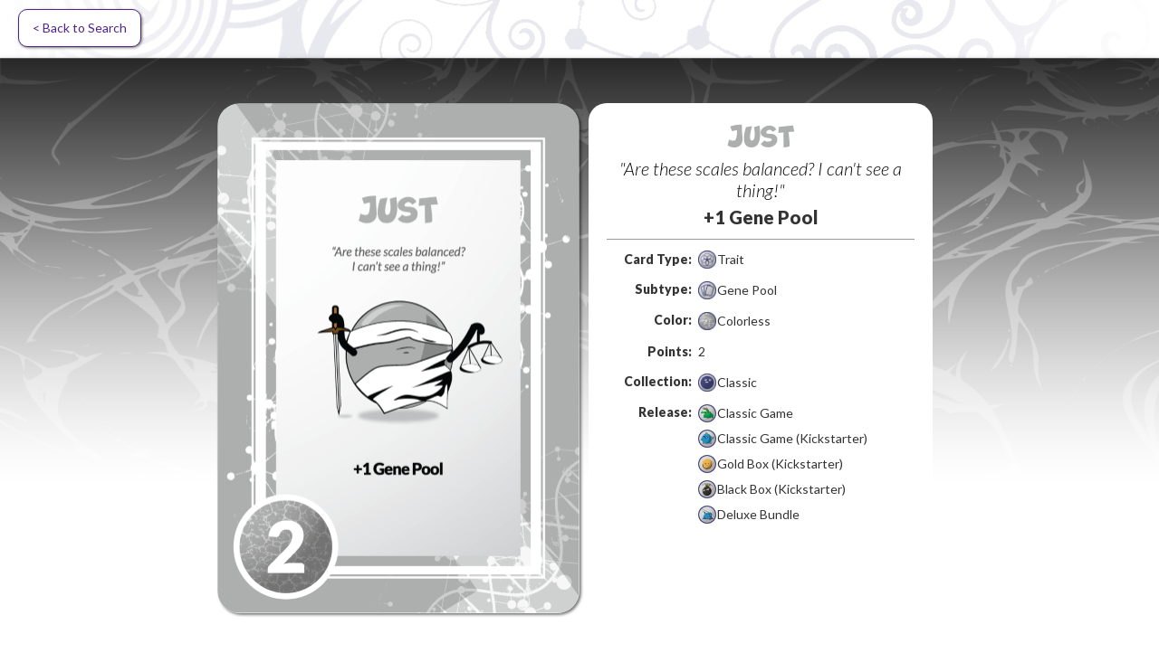

--- FILE ---
content_type: text/html
request_url: https://www.worldofdoomlings.com/cards/just
body_size: 5300
content:
<!DOCTYPE html><!-- This site was created in Webflow. https://webflow.com --><!-- Last Published: Thu Nov 13 2025 03:55:24 GMT+0000 (Coordinated Universal Time) --><html data-wf-domain="www.worldofdoomlings.com" data-wf-page="61796f277e24c9495d51ec26" data-wf-site="612d407a6dfd3c1f0df39809" data-wf-collection="61796f277e24c9cba751ec2d" data-wf-item-slug="just"><head><meta charset="utf-8"/><title>DOOMLINGS Compendium</title><meta content="width=device-width, initial-scale=1" name="viewport"/><meta content="Webflow" name="generator"/><link href="https://cdn.prod.website-files.com/612d407a6dfd3c1f0df39809/css/doomlings-compendium.webflow.shared.26284e473.css" rel="stylesheet" type="text/css"/><link href="https://fonts.googleapis.com" rel="preconnect"/><link href="https://fonts.gstatic.com" rel="preconnect" crossorigin="anonymous"/><script src="https://ajax.googleapis.com/ajax/libs/webfont/1.6.26/webfont.js" type="text/javascript"></script><script type="text/javascript">WebFont.load({  google: {    families: ["Lato:100,100italic,300,300italic,400,400italic,700,700italic,900,900italic"]  }});</script><script type="text/javascript">!function(o,c){var n=c.documentElement,t=" w-mod-";n.className+=t+"js",("ontouchstart"in o||o.DocumentTouch&&c instanceof DocumentTouch)&&(n.className+=t+"touch")}(window,document);</script><link href="https://cdn.prod.website-files.com/612d407a6dfd3c1f0df39809/65edf701a2162d7beb24613e_HyperIntelligenceFavicon.png" rel="shortcut icon" type="image/x-icon"/><link href="https://cdn.prod.website-files.com/612d407a6dfd3c1f0df39809/65edf714370b0f7f3a3c42f7_HyperIntelligenceWebclip.png" rel="apple-touch-icon"/><script id="jetboost-script" type="text/javascript"> window.JETBOOST_SITE_ID = "cktu66twd0hg80n1lcr1k1w2c"; (function(d) { var s = d.createElement("script"); s.src = "https://cdn.jetboost.io/jetboost.js"; s.async = 1; d.getElementsByTagName("head")[0].appendChild(s); })(document); </script><style>
.shadowed {
	filter: url(#drop-shadow);
	-webkit-filter: drop-shadow(5px 5px 3px rgba(0,0,0,0.5));
	filter: drop-shadow(5px 5px 3px rgba(0,0,0,0.5));
}
</style></head><body><div class="div-block-6"><a href="/" class="secondary-button back-button w-button"><strong class="bold-text-2">&lt; Back to Search<br/></strong></a><div style="opacity:0" class="random-card-wrapper w-dyn-list"><div role="list" class="random-card-list w-dyn-items"><div role="listitem" class="random-card-list-item w-dyn-item"><a href="/cards/small-age" class="secondary-button-alt w-button">Random card</a></div><div role="listitem" class="random-card-list-item w-dyn-item"><a href="/cards/shade-trees" class="secondary-button-alt w-button">Random card</a></div><div role="listitem" class="random-card-list-item w-dyn-item"><a href="/cards/encore" class="secondary-button-alt w-button">Random card</a></div><div role="listitem" class="random-card-list-item w-dyn-item"><a href="/cards/welcome-to-night-flower-island-fall" class="secondary-button-alt w-button">Random card</a></div><div role="listitem" class="random-card-list-item w-dyn-item"><a href="/cards/welcome-to-night-flower-island-summer" class="secondary-button-alt w-button">Random card</a></div><div role="listitem" class="random-card-list-item w-dyn-item"><a href="/cards/welcome-to-night-flower-island-spring" class="secondary-button-alt w-button">Random card</a></div><div role="listitem" class="random-card-list-item w-dyn-item"><a href="/cards/welcome-to-night-flower-island-winter" class="secondary-button-alt w-button">Random card</a></div><div role="listitem" class="random-card-list-item w-dyn-item"><a href="/cards/performative" class="secondary-button-alt w-button">Random card</a></div><div role="listitem" class="random-card-list-item w-dyn-item"><a href="/cards/silence" class="secondary-button-alt w-button">Random card</a></div><div role="listitem" class="random-card-list-item w-dyn-item"><a href="/cards/corporeal" class="secondary-button-alt w-button">Random card</a></div><div role="listitem" class="random-card-list-item w-dyn-item"><a href="/cards/expressive" class="secondary-button-alt w-button">Random card</a></div><div role="listitem" class="random-card-list-item w-dyn-item"><a href="/cards/blundering" class="secondary-button-alt w-button">Random card</a></div><div role="listitem" class="random-card-list-item w-dyn-item"><a href="/cards/honor" class="secondary-button-alt w-button">Random card</a></div><div role="listitem" class="random-card-list-item w-dyn-item"><a href="/cards/swashbuckler" class="secondary-button-alt w-button">Random card</a></div><div role="listitem" class="random-card-list-item w-dyn-item"><a href="/cards/swindler" class="secondary-button-alt w-button">Random card</a></div><div role="listitem" class="random-card-list-item w-dyn-item"><a href="/cards/sea-shanty" class="secondary-button-alt w-button">Random card</a></div><div role="listitem" class="random-card-list-item w-dyn-item"><a href="/cards/ungrounded" class="secondary-button-alt w-button">Random card</a></div><div role="listitem" class="random-card-list-item w-dyn-item"><a href="/cards/versatile" class="secondary-button-alt w-button">Random card</a></div><div role="listitem" class="random-card-list-item w-dyn-item"><a href="/cards/skybound" class="secondary-button-alt w-button">Random card</a></div><div role="listitem" class="random-card-list-item w-dyn-item"><a href="/cards/whiskers" class="secondary-button-alt w-button">Random card</a></div><div role="listitem" class="random-card-list-item w-dyn-item"><a href="/cards/mischievous" class="secondary-button-alt w-button">Random card</a></div><div role="listitem" class="random-card-list-item w-dyn-item"><a href="/cards/neglected" class="secondary-button-alt w-button">Random card</a></div><div role="listitem" class="random-card-list-item w-dyn-item"><a href="/cards/grim" class="secondary-button-alt w-button">Random card</a></div><div role="listitem" class="random-card-list-item w-dyn-item"><a href="/cards/propeller-fins" class="secondary-button-alt w-button">Random card</a></div><div role="listitem" class="random-card-list-item w-dyn-item"><a href="/cards/collective" class="secondary-button-alt w-button">Random card</a></div><div role="listitem" class="random-card-list-item w-dyn-item"><a href="/cards/tubular" class="secondary-button-alt w-button">Random card</a></div><div role="listitem" class="random-card-list-item w-dyn-item"><a href="/cards/swarm-11" class="secondary-button-alt w-button">Random card</a></div><div role="listitem" class="random-card-list-item w-dyn-item"><a href="/cards/mucus-traps" class="secondary-button-alt w-button">Random card</a></div><div role="listitem" class="random-card-list-item w-dyn-item"><a href="/cards/buoyant" class="secondary-button-alt w-button">Random card</a></div><div role="listitem" class="random-card-list-item w-dyn-item"><a href="/cards/unboxed" class="secondary-button-alt w-button">Random card</a></div><div role="listitem" class="random-card-list-item w-dyn-item"><a href="/cards/decrepit" class="secondary-button-alt w-button">Random card</a></div><div role="listitem" class="random-card-list-item w-dyn-item"><a href="/cards/umpples" class="secondary-button-alt w-button">Random card</a></div><div role="listitem" class="random-card-list-item w-dyn-item"><a href="/cards/ohmpopo" class="secondary-button-alt w-button">Random card</a></div><div role="listitem" class="random-card-list-item w-dyn-item"><a href="/cards/kidney-13" class="secondary-button-alt w-button">Random card</a></div><div role="listitem" class="random-card-list-item w-dyn-item"><a href="/cards/consumed" class="secondary-button-alt w-button">Random card</a></div><div role="listitem" class="random-card-list-item w-dyn-item"><a href="/cards/fatal-falls" class="secondary-button-alt w-button">Random card</a></div><div role="listitem" class="random-card-list-item w-dyn-item"><a href="/cards/river-walk" class="secondary-button-alt w-button">Random card</a></div><div role="listitem" class="random-card-list-item w-dyn-item"><a href="/cards/hello-farewell" class="secondary-button-alt w-button">Random card</a></div><div role="listitem" class="random-card-list-item w-dyn-item"><a href="/cards/smooth" class="secondary-button-alt w-button">Random card</a></div><div role="listitem" class="random-card-list-item w-dyn-item"><a href="/cards/palmate" class="secondary-button-alt w-button">Random card</a></div><div role="listitem" class="random-card-list-item w-dyn-item"><a href="/cards/distrusted" class="secondary-button-alt w-button">Random card</a></div><div role="listitem" class="random-card-list-item w-dyn-item"><a href="/cards/devious" class="secondary-button-alt w-button">Random card</a></div><div role="listitem" class="random-card-list-item w-dyn-item"><a href="/cards/abandoned" class="secondary-button-alt w-button">Random card</a></div><div role="listitem" class="random-card-list-item w-dyn-item"><a href="/cards/sundering" class="secondary-button-alt w-button">Random card</a></div><div role="listitem" class="random-card-list-item w-dyn-item"><a href="/cards/warning-signals" class="secondary-button-alt w-button">Random card</a></div><div role="listitem" class="random-card-list-item w-dyn-item"><a href="/cards/virtuoso" class="secondary-button-alt w-button">Random card</a></div><div role="listitem" class="random-card-list-item w-dyn-item"><a href="/cards/veiled" class="secondary-button-alt w-button">Random card</a></div><div role="listitem" class="random-card-list-item w-dyn-item"><a href="/cards/shunned" class="secondary-button-alt w-button">Random card</a></div><div role="listitem" class="random-card-list-item w-dyn-item"><a href="/cards/misfortune" class="secondary-button-alt w-button">Random card</a></div><div role="listitem" class="random-card-list-item w-dyn-item"><a href="/cards/lode" class="secondary-button-alt w-button">Random card</a></div><div role="listitem" class="random-card-list-item w-dyn-item"><a href="/cards/teeny" class="secondary-button-alt w-button">Random card</a></div><div role="listitem" class="random-card-list-item w-dyn-item"><a href="/cards/gravetender" class="secondary-button-alt w-button">Random card</a></div><div role="listitem" class="random-card-list-item w-dyn-item"><a href="/cards/steady" class="secondary-button-alt w-button">Random card</a></div><div role="listitem" class="random-card-list-item w-dyn-item"><a href="/cards/mini" class="secondary-button-alt w-button">Random card</a></div><div role="listitem" class="random-card-list-item w-dyn-item"><a href="/cards/feng-shui" class="secondary-button-alt w-button">Random card</a></div><div role="listitem" class="random-card-list-item w-dyn-item"><a href="/cards/excluded" class="secondary-button-alt w-button">Random card</a></div><div role="listitem" class="random-card-list-item w-dyn-item"><a href="/cards/concealed" class="secondary-button-alt w-button">Random card</a></div><div role="listitem" class="random-card-list-item w-dyn-item"><a href="/cards/ancestral" class="secondary-button-alt w-button">Random card</a></div><div role="listitem" class="random-card-list-item w-dyn-item"><a href="/cards/unusual" class="secondary-button-alt w-button">Random card</a></div><div role="listitem" class="random-card-list-item w-dyn-item"><a href="/cards/subdued" class="secondary-button-alt w-button">Random card</a></div><div role="listitem" class="random-card-list-item w-dyn-item"><a href="/cards/stargazer" class="secondary-button-alt w-button">Random card</a></div><div role="listitem" class="random-card-list-item w-dyn-item"><a href="/cards/nurturing" class="secondary-button-alt w-button">Random card</a></div><div role="listitem" class="random-card-list-item w-dyn-item"><a href="/cards/jacked" class="secondary-button-alt w-button">Random card</a></div><div role="listitem" class="random-card-list-item w-dyn-item"><a href="/cards/entwined" class="secondary-button-alt w-button">Random card</a></div><div role="listitem" class="random-card-list-item w-dyn-item"><a href="/cards/alert" class="secondary-button-alt w-button">Random card</a></div><div role="listitem" class="random-card-list-item w-dyn-item"><a href="/cards/facekeeper" class="secondary-button-alt w-button">Random card</a></div><div role="listitem" class="random-card-list-item w-dyn-item"><a href="/cards/dryadic" class="secondary-button-alt w-button">Random card</a></div><div role="listitem" class="random-card-list-item w-dyn-item"><a href="/cards/smithy" class="secondary-button-alt w-button">Random card</a></div><div role="listitem" class="random-card-list-item w-dyn-item"><a href="/cards/scratchy-feet" class="secondary-button-alt w-button">Random card</a></div><div role="listitem" class="random-card-list-item w-dyn-item"><a href="/cards/restorative" class="secondary-button-alt w-button">Random card</a></div><div role="listitem" class="random-card-list-item w-dyn-item"><a href="/cards/rejected" class="secondary-button-alt w-button">Random card</a></div><div role="listitem" class="random-card-list-item w-dyn-item"><a href="/cards/feared" class="secondary-button-alt w-button">Random card</a></div><div role="listitem" class="random-card-list-item w-dyn-item"><a href="/cards/bluesy" class="secondary-button-alt w-button">Random card</a></div><div role="listitem" class="random-card-list-item w-dyn-item"><a href="/cards/cairnwalker" class="secondary-button-alt w-button">Random card</a></div><div role="listitem" class="random-card-list-item w-dyn-item"><a href="/cards/liminal" class="secondary-button-alt w-button">Random card</a></div><div role="listitem" class="random-card-list-item w-dyn-item"><a href="/cards/still-water" class="secondary-button-alt w-button">Random card</a></div><div role="listitem" class="random-card-list-item w-dyn-item"><a href="/cards/magic-hour" class="secondary-button-alt w-button">Random card</a></div><div role="listitem" class="random-card-list-item w-dyn-item"><a href="/cards/castle-glass" class="secondary-button-alt w-button">Random card</a></div><div role="listitem" class="random-card-list-item w-dyn-item"><a href="/cards/fish-collector" class="secondary-button-alt w-button">Random card</a></div><div role="listitem" class="random-card-list-item w-dyn-item"><a href="/cards/countershading" class="secondary-button-alt w-button">Random card</a></div><div role="listitem" class="random-card-list-item w-dyn-item"><a href="/cards/banal" class="secondary-button-alt w-button">Random card</a></div><div role="listitem" class="random-card-list-item w-dyn-item"><a href="/cards/black-and-blue" class="secondary-button-alt w-button">Random card</a></div><div role="listitem" class="random-card-list-item w-dyn-item"><a href="/cards/spiny-fins" class="secondary-button-alt w-button">Random card</a></div><div role="listitem" class="random-card-list-item w-dyn-item"><a href="/cards/copper-band" class="secondary-button-alt w-button">Random card</a></div><div role="listitem" class="random-card-list-item w-dyn-item"><a href="/cards/glass-predator" class="secondary-button-alt w-button">Random card</a></div><div role="listitem" class="random-card-list-item w-dyn-item"><a href="/cards/benthic" class="secondary-button-alt w-button">Random card</a></div><div role="listitem" class="random-card-list-item w-dyn-item"><a href="/cards/guanine-crystals" class="secondary-button-alt w-button">Random card</a></div><div role="listitem" class="random-card-list-item w-dyn-item"><a href="/cards/aposematic" class="secondary-button-alt w-button">Random card</a></div><div role="listitem" class="random-card-list-item w-dyn-item"><a href="/cards/spiral-motion" class="secondary-button-alt w-button">Random card</a></div><div role="listitem" class="random-card-list-item w-dyn-item"><a href="/cards/pteridines" class="secondary-button-alt w-button">Random card</a></div><div role="listitem" class="random-card-list-item w-dyn-item"><a href="/cards/mucous-coating" class="secondary-button-alt w-button">Random card</a></div><div role="listitem" class="random-card-list-item w-dyn-item"><a href="/cards/buttery-fins" class="secondary-button-alt w-button">Random card</a></div><div role="listitem" class="random-card-list-item w-dyn-item"><a href="/cards/opulent" class="secondary-button-alt w-button">Random card</a></div><div role="listitem" class="random-card-list-item w-dyn-item"><a href="/cards/resplendent" class="secondary-button-alt w-button">Random card</a></div><div role="listitem" class="random-card-list-item w-dyn-item"><a href="/cards/thermal-tolerance" class="secondary-button-alt w-button">Random card</a></div><div role="listitem" class="random-card-list-item w-dyn-item"><a href="/cards/fragmentation" class="secondary-button-alt w-button">Random card</a></div><div role="listitem" class="random-card-list-item w-dyn-item"><a href="/cards/crystal-skeleton" class="secondary-button-alt w-button">Random card</a></div><div role="listitem" class="random-card-list-item w-dyn-item"><a href="/cards/tabular" class="secondary-button-alt w-button">Random card</a></div><div role="listitem" class="random-card-list-item w-dyn-item"><a href="/cards/brainy" class="secondary-button-alt w-button">Random card</a></div><div role="listitem" class="random-card-list-item w-dyn-item"><a href="/cards/harboring" class="secondary-button-alt w-button">Random card</a></div></div></div></div><div style="background-image:url(&quot;https://cdn.prod.website-files.com/61494314e1322b4a29b5462a/61de0553ba9a02e954bef066_Colorlessbg2.png&quot;)" class="card-detail-section"><div class="background-overlay"><div class="card-detail-container w-container"><div class="columns w-row"><div class="card-image-column w-col w-col-6"><a href="#" class="lightbox-main w-inline-block w-lightbox"><img src="https://cdn.prod.website-files.com/61494314e1322b4a29b5462a/626bfd342022d97777d0fae3_6172dc773f715b94e0eb1b11_Just.png" loading="lazy" alt="JUST" class="card-detail-img"/><script type="application/json" class="w-json">{
  "items": [
    {
      "url": "https://cdn.prod.website-files.com/61494314e1322b4a29b5462a/626bfd342022d97777d0fae3_6172dc773f715b94e0eb1b11_Just.png",
      "type": "image"
    }
  ],
  "group": "Card Art"
}</script></a><a href="#" class="lightbox-alt-art-1 w-inline-block w-dyn-bind-empty w-lightbox"><img src="https://cdn.prod.website-files.com/612d407a6dfd3c1f0df39809/65f89e8b6d96de60f6b656fd_Alt%20Art%20Main.png" loading="lazy" sizes="100vw" srcset="https://cdn.prod.website-files.com/612d407a6dfd3c1f0df39809/65f89e8b6d96de60f6b656fd_Alt%20Art%20Main-p-500.png 500w, https://cdn.prod.website-files.com/612d407a6dfd3c1f0df39809/65f89e8b6d96de60f6b656fd_Alt%20Art%20Main-p-800.png 800w, https://cdn.prod.website-files.com/612d407a6dfd3c1f0df39809/65f89e8b6d96de60f6b656fd_Alt%20Art%20Main.png 1061w" alt="" class="alt-art-icon alt-art-icon-in-button"/><div>Super Secret Alternate Art</div><script type="application/json" class="w-json">{
  "items": [],
  "group": "Card Art"
}</script></a><a href="#" class="lightbox-alt-art-4 w-inline-block w-dyn-bind-empty w-lightbox"><script type="application/json" class="w-json">{
  "items": [],
  "group": "Card Art"
}</script></a><a href="#" class="lightbox-alt-art-4 w-inline-block w-dyn-bind-empty w-lightbox"><script type="application/json" class="w-json">{
  "items": [],
  "group": "Card Art"
}</script></a><a href="#" class="lightbox-alt-art-4 w-inline-block w-dyn-bind-empty w-lightbox"><script type="application/json" class="w-json">{
  "items": [],
  "group": "Card Art"
}</script></a><a href="#" class="lightbox-alt-art-4 w-inline-block w-dyn-bind-empty w-lightbox"><script type="application/json" class="w-json">{
  "items": [],
  "group": "Card Art"
}</script></a><a href="#" class="lightbox-alt-art-4 w-inline-block w-dyn-bind-empty w-lightbox"><script type="application/json" class="w-json">{
  "items": [],
  "group": "Card Art"
}</script></a><a href="#" class="lightbox-alt-art-4 w-inline-block w-dyn-bind-empty w-lightbox"><script type="application/json" class="w-json">{
  "items": [],
  "group": "Card Art"
}</script></a><a href="#" class="lightbox-alt-art-4 w-inline-block w-dyn-bind-empty w-lightbox"><script type="application/json" class="w-json">{
  "items": [],
  "group": "Card Art"
}</script></a><a href="#" class="lightbox-alt-art-4 w-inline-block w-dyn-bind-empty w-lightbox"><script type="application/json" class="w-json">{
  "items": [],
  "group": "Card Art"
}</script></a><a href="#" class="lightbox-alt-art-4 w-inline-block w-dyn-bind-empty w-lightbox"><script type="application/json" class="w-json">{
  "items": [],
  "group": "Card Art"
}</script></a></div><div class="card-stats-column w-col w-col-6"><div class="card-properties-container"><div class="name"><div style="color:#adafae" class="card-name">JUST</div></div><div class="flavor-text"><div class="flavor-text">&quot;Are these scales balanced? I can&#x27;t see a thing!&quot;</div></div><div class="effect-text"><div style="color:#adafae" class="effect-header awesome-power-header w-condition-invisible">Awesome Power:</div><div class="effect-text">+1 Gene Pool</div></div><div class="effect-text pocket-objective w-condition-invisible"><div class="effect-header pocket-objective-header w-condition-invisible">Pocket Objective:</div><div class="catastrophic-effect-text pocket-objective-text w-condition-invisible w-dyn-bind-empty"></div></div><div class="effect-text pocket-objective w-condition-invisible"><div class="effect-header pocket-objective-header w-condition-invisible">Treasure Effect 2:</div><div class="catastrophic-effect-text pocket-objective-text w-condition-invisible w-dyn-bind-empty"></div></div><div class="effect-text w-condition-invisible"><div class="catastrophic-effect-text w-condition-invisible w-dyn-bind-empty"></div></div><div class="card-stats-rule-line w-condition-invisible"></div><div class="effect-text w-condition-invisible"><div class="effect-header world-s-end-effect-header w-condition-invisible">World&#x27;s End:</div><div class="world-s-end-effect-text w-condition-invisible w-dyn-bind-empty"></div></div><div class="card-stats-rule-line"></div><div class="card-stats"><div class="card-type"><div class="property-pill-title"><div class="property-name card-type"> Card Type:</div></div><div class="property-pill"><img src="https://cdn.prod.website-files.com/61494314e1322b4a29b5462a/6183f3460f3c016438bd085a_Trait.png" loading="lazy" alt="Colorless" class="stat-pill-icon"/><div>Trait</div></div></div><div class="subtype"><div class="property-pill-title"><div class="property-name subtype"> Subtype:</div></div><div class="w-dyn-list"><div role="list" class="collection-list-6 w-dyn-items"><div role="listitem" class="collection-item-2 subtype-value w-dyn-item"><div class="property-pill"><div class="html-embed-2 w-embed"><.collection-item-2.subtype-value:last-child .cms-comma {display:none}/></div><img src="https://cdn.prod.website-files.com/61494314e1322b4a29b5462a/61b8be430d2eb140aed14172_Gene%20Pool.png" loading="lazy" alt="Gene Pool" class="stat-pill-icon"/><div class="stat-pill-value">Gene Pool</div></div></div></div></div></div><div class="color"><div class="property-pill-title"><div class="property-name rarity-name">Color:</div></div><div class="collection-list-wrapper-2 w-dyn-list"><div role="list" class="collection-list-6 w-dyn-items"><div role="listitem" class="collection-item-4 w-dyn-item"><div class="property-pill"><img src="https://cdn.prod.website-files.com/61494314e1322b4a29b5462a/61b25687599d174a931d6521_Colorless.png" loading="lazy" alt="Colorless" class="stat-pill-icon"/><div class="stat-pill-value">Colorless</div></div></div></div></div></div><div class="points"><div class="property-pill-title"><div class="property-name points"> Points:</div></div><div class="property-pill"><div class="text-block-8">2</div></div></div><div class="collections"><div class="property-pill-title"><div class="property-name collection"> Collection:</div></div><div class="w-dyn-list"><div role="list" class="w-dyn-items"><div role="listitem" class="w-dyn-item"><div class="property-pill"><img src="https://cdn.prod.website-files.com/61494314e1322b4a29b5462a/6183f20ce58410e94fe4503c_Classic.png" loading="lazy" alt="" class="stat-pill-icon"/><div class="stat-pill-value">Classic</div></div></div></div></div></div><div class="collection-id w-condition-invisible"><div class="property-pill-title"><div class="property-name collection-id-name">Collection ID:</div></div><div class="property-pill"><div class="w-dyn-bind-empty"></div></div></div><div class="subcollection w-condition-invisible"><div class="property-pill-title"><div class="property-name subcollection-name">Sub-collection:</div></div><div class="property-pill"><div class="w-dyn-bind-empty"></div></div></div><div class="rarity w-condition-invisible"><div class="property-pill-title"><div class="property-name rarity-name">Rarity:</div></div><img src="" loading="lazy" alt="Colorless" class="stat-pill-icon w-dyn-bind-empty"/><div class="w-dyn-bind-empty"></div></div><div class="editions"><div class="property-pill-title"><div class="property-name collection">Release:</div></div><div class="w-dyn-list"><div role="list" class="w-dyn-items"><div role="listitem" class="w-dyn-item"><div class="property-pill"><img src="https://cdn.prod.website-files.com/61494314e1322b4a29b5462a/67c4cbfab13b60623bf4ae44_Classic_unpressed.png" loading="lazy" alt="" class="stat-pill-icon"/><div class="stat-pill-value">Classic Game</div></div></div><div role="listitem" class="w-dyn-item"><div class="property-pill"><img src="https://cdn.prod.website-files.com/61494314e1322b4a29b5462a/67c4d055c3e0601c130b571b_ClassicKS_unpressed.png" loading="lazy" alt="" class="stat-pill-icon"/><div class="stat-pill-value">Classic Game (Kickstarter)</div></div></div><div role="listitem" class="w-dyn-item"><div class="property-pill"><img src="https://cdn.prod.website-files.com/61494314e1322b4a29b5462a/67c4d170d9ff72e4dbf68dd1_GoldBoxKS_unpressed.png" loading="lazy" alt="" class="stat-pill-icon"/><div class="stat-pill-value">Gold Box (Kickstarter)</div></div></div><div role="listitem" class="w-dyn-item"><div class="property-pill"><img src="https://cdn.prod.website-files.com/61494314e1322b4a29b5462a/67c4d12b7ff19959881e8f09_BlackBoxKS_unpressed.png" loading="lazy" alt="" class="stat-pill-icon"/><div class="stat-pill-value">Black Box (Kickstarter)</div></div></div><div role="listitem" class="w-dyn-item"><div class="property-pill"><img src="https://cdn.prod.website-files.com/61494314e1322b4a29b5462a/67c4ccfd06c32bfbbfae2ce3_Deluxe_unpressed.png" loading="lazy" alt="" class="stat-pill-icon"/><div class="stat-pill-value">Deluxe Bundle</div></div></div></div></div></div></div><div class="card-stats-rule-line stats-rule-line"></div><div class="card-properties-container card-stats w-condition-invisible"><div class="stat-container"><img src="https://cdn.prod.website-files.com/612d407a6dfd3c1f0df39809/6192818893ebf6399811fb4f__%3D0.png" loading="lazy" alt="" class="stat-image w-condition-invisible"/><img src="https://cdn.prod.website-files.com/612d407a6dfd3c1f0df39809/6192816594fbe74d36542adb_1.png" loading="lazy" alt="" class="stat-image w-condition-invisible"/><img src="https://cdn.prod.website-files.com/612d407a6dfd3c1f0df39809/61928181c8c0d41253bf9f97_2.png" loading="lazy" alt="" class="stat-image w-condition-invisible"/><img src="https://cdn.prod.website-files.com/612d407a6dfd3c1f0df39809/61928182130a2b445a3cda5a_3.png" loading="lazy" alt="" class="stat-image w-condition-invisible"/><img src="https://cdn.prod.website-files.com/612d407a6dfd3c1f0df39809/619281845f4f731bfc7dd74f_4.png" loading="lazy" alt="" class="stat-image w-condition-invisible"/><div class="stat-title">Stat 1</div></div><div class="stat-container"><img src="https://cdn.prod.website-files.com/612d407a6dfd3c1f0df39809/6192818893ebf6399811fb4f__%3D0.png" loading="lazy" alt="" class="stat-image w-condition-invisible"/><img src="https://cdn.prod.website-files.com/612d407a6dfd3c1f0df39809/6192816594fbe74d36542adb_1.png" loading="lazy" alt="" class="stat-image w-condition-invisible"/><img src="https://cdn.prod.website-files.com/612d407a6dfd3c1f0df39809/61928181c8c0d41253bf9f97_2.png" loading="lazy" alt="" class="stat-image w-condition-invisible"/><img src="https://cdn.prod.website-files.com/612d407a6dfd3c1f0df39809/61928182130a2b445a3cda5a_3.png" loading="lazy" alt="" class="stat-image w-condition-invisible"/><img src="https://cdn.prod.website-files.com/612d407a6dfd3c1f0df39809/619281845f4f731bfc7dd74f_4.png" loading="lazy" alt="" class="stat-image w-condition-invisible"/><div class="stat-title">Stat 2</div></div><div class="stat-container"><img src="https://cdn.prod.website-files.com/612d407a6dfd3c1f0df39809/6192818893ebf6399811fb4f__%3D0.png" loading="lazy" alt="" class="stat-image w-condition-invisible"/><img src="https://cdn.prod.website-files.com/612d407a6dfd3c1f0df39809/6192816594fbe74d36542adb_1.png" loading="lazy" alt="" class="stat-image w-condition-invisible"/><img src="https://cdn.prod.website-files.com/612d407a6dfd3c1f0df39809/61928181c8c0d41253bf9f97_2.png" loading="lazy" alt="" class="stat-image w-condition-invisible"/><img src="https://cdn.prod.website-files.com/612d407a6dfd3c1f0df39809/61928182130a2b445a3cda5a_3.png" loading="lazy" alt="" class="stat-image w-condition-invisible"/><img src="https://cdn.prod.website-files.com/612d407a6dfd3c1f0df39809/619281845f4f731bfc7dd74f_4.png" loading="lazy" alt="" class="stat-image w-condition-invisible"/><div class="stat-title">Stat 3</div></div><div class="stat-container"><img src="https://cdn.prod.website-files.com/612d407a6dfd3c1f0df39809/6192818893ebf6399811fb4f__%3D0.png" loading="lazy" alt="" class="stat-image w-condition-invisible"/><img src="https://cdn.prod.website-files.com/612d407a6dfd3c1f0df39809/6192816594fbe74d36542adb_1.png" loading="lazy" alt="" class="stat-image w-condition-invisible"/><img src="https://cdn.prod.website-files.com/612d407a6dfd3c1f0df39809/61928181c8c0d41253bf9f97_2.png" loading="lazy" alt="" class="stat-image w-condition-invisible"/><img src="https://cdn.prod.website-files.com/612d407a6dfd3c1f0df39809/61928182130a2b445a3cda5a_3.png" loading="lazy" alt="" class="stat-image w-condition-invisible"/><img src="https://cdn.prod.website-files.com/612d407a6dfd3c1f0df39809/619281845f4f731bfc7dd74f_4.png" loading="lazy" alt="" class="stat-image w-condition-invisible"/><div class="stat-title">Stat 4</div></div></div><div class="card-stats-rule-line trivia-rule-line w-condition-invisible"></div><div class="card-lore-and-trivia"><div class="lore"><div class="w-dyn-bind-empty"></div></div><div class="card-stats-rule-line w-condition-invisible"></div><div class="trivia"><div class="w-dyn-bind-empty"></div></div></div></div></div></div></div></div></div><div class="prevnext-section"><div class="prevnext-container w-container"><div class="prev-block"><div class="prev-title">Previous</div><a href="/cards/introspective" class="prevnext-link-block w-inline-block"><img src="https://cdn.prod.website-files.com/61494314e1322b4a29b5462a/626bfd165c81c009728a772d_6172dc4ae73df782bc7b1c53_Introspective.png" loading="eager" alt="INTROSPECTIVE" class="card-main card-prevnext"/></a></div><div class="prev-block next-block"><div class="prev-title">Next</div><a href="/cards/late" class="prevnext-link-block w-inline-block"><img src="https://cdn.prod.website-files.com/61494314e1322b4a29b5462a/63a1103a1daf1491ce0b7600_Late.png" loading="eager" alt="LATE" class="card-main card-prevnext"/></a></div></div></div><script src="https://d3e54v103j8qbb.cloudfront.net/js/jquery-3.5.1.min.dc5e7f18c8.js?site=612d407a6dfd3c1f0df39809" type="text/javascript" integrity="sha256-9/aliU8dGd2tb6OSsuzixeV4y/faTqgFtohetphbbj0=" crossorigin="anonymous"></script><script src="https://cdn.prod.website-files.com/612d407a6dfd3c1f0df39809/js/webflow.schunk.36b8fb49256177c8.js" type="text/javascript"></script><script src="https://cdn.prod.website-files.com/612d407a6dfd3c1f0df39809/js/webflow.schunk.50d850aa4962b686.js" type="text/javascript"></script><script src="https://cdn.prod.website-files.com/612d407a6dfd3c1f0df39809/js/webflow.schunk.8c00499bf7da1ba9.js" type="text/javascript"></script><script src="https://cdn.prod.website-files.com/612d407a6dfd3c1f0df39809/js/webflow.6270a69e.9e5665f0f0ecf421.js" type="text/javascript"></script>
<script src="https://cdnjs.cloudflare.com/ajax/libs/js-cookie/2.2.0/js.cookie.min.js"></script>
<script>

// Get a cookie
//Cookies.get("editionSelected");

// Delete a cookie
//Cookies.remove('cookieName');

// Loop through each item with a class
//$(".cms_item").each(function (index) {
  //console.log( $(this).index() );
//});

  
  // Check a cookie
//if (Cookies.get("selectedEdition") == "Kickstarter") {
   //$('.edition-button').toggleClass('jetboost-filter-active');
//}
 
  //If you're leaving the homepage, save the url in a cookie
     document.onvisibilitychange = function() {
      if ( window.location.pathname == '/' ){
        Cookies.set("returnURL", window.location.toLocaleString(), { expires: 365 }
		);
	}   
};
  
   $('.back-button').on('click', function() {
    $(this).attr('href', Cookies.get("returnURL"));
});
  
  //on clicking a card on the home screen, the detail page back button should return to original URL
  //$('.card-home').on('click', function() {
    //let homeURL = window.location.toLocaleString();
    //Cookies.set("returnURL", window.location.toLocaleString(), { expires: 365 });
    //$('.back-button').attr('href', Cookies.get("returnURL"));
//});

  //$('.edition-button').on('click', function() {
    //let currentEdition = $(this).getElementById('Edition').textContent;
    //let currentEdition = $(this).find('.radio-button-label').text();
    // Set a cookie
  //Cookies.set("selectedEdition", currentEdition, { expires: 365 });
    //toggle active state
  //$('.edition-button').toggleClass('jetboost-filter-active');
    //test variable to get url
    
//});
</script>   <script>
   // select a random card for the random card button. Do NOT limit the number of items being displayed.
   var cards = $(".random-card-list-item");
for(var i = 0; i < cards.length; i++){
var target = Math.floor(Math.random() * cards.length -1) + 1;
var target2 = Math.floor(Math.random() * cards.length -1) +1;
cards.eq(target).before(cards.eq(target2));

    
$( document ).ready(function() {
		var show_limit = 1;
$('.random-card-list-item').each(function(){
  if (   $(this).index() >= show_limit) {
     $(this).css("display", "none");
       
    }
});
});
}
</script></body></html>

--- FILE ---
content_type: text/css
request_url: https://cdn.prod.website-files.com/612d407a6dfd3c1f0df39809/css/doomlings-compendium.webflow.shared.26284e473.css
body_size: 17036
content:
html {
  -webkit-text-size-adjust: 100%;
  -ms-text-size-adjust: 100%;
  font-family: sans-serif;
}

body {
  margin: 0;
}

article, aside, details, figcaption, figure, footer, header, hgroup, main, menu, nav, section, summary {
  display: block;
}

audio, canvas, progress, video {
  vertical-align: baseline;
  display: inline-block;
}

audio:not([controls]) {
  height: 0;
  display: none;
}

[hidden], template {
  display: none;
}

a {
  background-color: #0000;
}

a:active, a:hover {
  outline: 0;
}

abbr[title] {
  border-bottom: 1px dotted;
}

b, strong {
  font-weight: bold;
}

dfn {
  font-style: italic;
}

h1 {
  margin: .67em 0;
  font-size: 2em;
}

mark {
  color: #000;
  background: #ff0;
}

small {
  font-size: 80%;
}

sub, sup {
  vertical-align: baseline;
  font-size: 75%;
  line-height: 0;
  position: relative;
}

sup {
  top: -.5em;
}

sub {
  bottom: -.25em;
}

img {
  border: 0;
}

svg:not(:root) {
  overflow: hidden;
}

hr {
  box-sizing: content-box;
  height: 0;
}

pre {
  overflow: auto;
}

code, kbd, pre, samp {
  font-family: monospace;
  font-size: 1em;
}

button, input, optgroup, select, textarea {
  color: inherit;
  font: inherit;
  margin: 0;
}

button {
  overflow: visible;
}

button, select {
  text-transform: none;
}

button, html input[type="button"], input[type="reset"] {
  -webkit-appearance: button;
  cursor: pointer;
}

button[disabled], html input[disabled] {
  cursor: default;
}

button::-moz-focus-inner, input::-moz-focus-inner {
  border: 0;
  padding: 0;
}

input {
  line-height: normal;
}

input[type="checkbox"], input[type="radio"] {
  box-sizing: border-box;
  padding: 0;
}

input[type="number"]::-webkit-inner-spin-button, input[type="number"]::-webkit-outer-spin-button {
  height: auto;
}

input[type="search"] {
  -webkit-appearance: none;
}

input[type="search"]::-webkit-search-cancel-button, input[type="search"]::-webkit-search-decoration {
  -webkit-appearance: none;
}

legend {
  border: 0;
  padding: 0;
}

textarea {
  overflow: auto;
}

optgroup {
  font-weight: bold;
}

table {
  border-collapse: collapse;
  border-spacing: 0;
}

td, th {
  padding: 0;
}

@font-face {
  font-family: webflow-icons;
  src: url("[data-uri]") format("truetype");
  font-weight: normal;
  font-style: normal;
}

[class^="w-icon-"], [class*=" w-icon-"] {
  speak: none;
  font-variant: normal;
  text-transform: none;
  -webkit-font-smoothing: antialiased;
  -moz-osx-font-smoothing: grayscale;
  font-style: normal;
  font-weight: normal;
  line-height: 1;
  font-family: webflow-icons !important;
}

.w-icon-slider-right:before {
  content: "";
}

.w-icon-slider-left:before {
  content: "";
}

.w-icon-nav-menu:before {
  content: "";
}

.w-icon-arrow-down:before, .w-icon-dropdown-toggle:before {
  content: "";
}

.w-icon-file-upload-remove:before {
  content: "";
}

.w-icon-file-upload-icon:before {
  content: "";
}

* {
  box-sizing: border-box;
}

html {
  height: 100%;
}

body {
  color: #333;
  background-color: #fff;
  min-height: 100%;
  margin: 0;
  font-family: Arial, sans-serif;
  font-size: 14px;
  line-height: 20px;
}

img {
  vertical-align: middle;
  max-width: 100%;
  display: inline-block;
}

html.w-mod-touch * {
  background-attachment: scroll !important;
}

.w-block {
  display: block;
}

.w-inline-block {
  max-width: 100%;
  display: inline-block;
}

.w-clearfix:before, .w-clearfix:after {
  content: " ";
  grid-area: 1 / 1 / 2 / 2;
  display: table;
}

.w-clearfix:after {
  clear: both;
}

.w-hidden {
  display: none;
}

.w-button {
  color: #fff;
  line-height: inherit;
  cursor: pointer;
  background-color: #3898ec;
  border: 0;
  border-radius: 0;
  padding: 9px 15px;
  text-decoration: none;
  display: inline-block;
}

input.w-button {
  -webkit-appearance: button;
}

html[data-w-dynpage] [data-w-cloak] {
  color: #0000 !important;
}

.w-code-block {
  margin: unset;
}

pre.w-code-block code {
  all: inherit;
}

.w-optimization {
  display: contents;
}

.w-webflow-badge, .w-webflow-badge > img {
  box-sizing: unset;
  width: unset;
  height: unset;
  max-height: unset;
  max-width: unset;
  min-height: unset;
  min-width: unset;
  margin: unset;
  padding: unset;
  float: unset;
  clear: unset;
  border: unset;
  border-radius: unset;
  background: unset;
  background-image: unset;
  background-position: unset;
  background-size: unset;
  background-repeat: unset;
  background-origin: unset;
  background-clip: unset;
  background-attachment: unset;
  background-color: unset;
  box-shadow: unset;
  transform: unset;
  direction: unset;
  font-family: unset;
  font-weight: unset;
  color: unset;
  font-size: unset;
  line-height: unset;
  font-style: unset;
  font-variant: unset;
  text-align: unset;
  letter-spacing: unset;
  -webkit-text-decoration: unset;
  text-decoration: unset;
  text-indent: unset;
  text-transform: unset;
  list-style-type: unset;
  text-shadow: unset;
  vertical-align: unset;
  cursor: unset;
  white-space: unset;
  word-break: unset;
  word-spacing: unset;
  word-wrap: unset;
  transition: unset;
}

.w-webflow-badge {
  white-space: nowrap;
  cursor: pointer;
  box-shadow: 0 0 0 1px #0000001a, 0 1px 3px #0000001a;
  visibility: visible !important;
  opacity: 1 !important;
  z-index: 2147483647 !important;
  color: #aaadb0 !important;
  overflow: unset !important;
  background-color: #fff !important;
  border-radius: 3px !important;
  width: auto !important;
  height: auto !important;
  margin: 0 !important;
  padding: 6px !important;
  font-size: 12px !important;
  line-height: 14px !important;
  text-decoration: none !important;
  display: inline-block !important;
  position: fixed !important;
  inset: auto 12px 12px auto !important;
  transform: none !important;
}

.w-webflow-badge > img {
  position: unset;
  visibility: unset !important;
  opacity: 1 !important;
  vertical-align: middle !important;
  display: inline-block !important;
}

h1, h2, h3, h4, h5, h6 {
  margin-bottom: 10px;
  font-weight: bold;
}

h1 {
  margin-top: 20px;
  font-size: 38px;
  line-height: 44px;
}

h2 {
  margin-top: 20px;
  font-size: 32px;
  line-height: 36px;
}

h3 {
  margin-top: 20px;
  font-size: 24px;
  line-height: 30px;
}

h4 {
  margin-top: 10px;
  font-size: 18px;
  line-height: 24px;
}

h5 {
  margin-top: 10px;
  font-size: 14px;
  line-height: 20px;
}

h6 {
  margin-top: 10px;
  font-size: 12px;
  line-height: 18px;
}

p {
  margin-top: 0;
  margin-bottom: 10px;
}

blockquote {
  border-left: 5px solid #e2e2e2;
  margin: 0 0 10px;
  padding: 10px 20px;
  font-size: 18px;
  line-height: 22px;
}

figure {
  margin: 0 0 10px;
}

figcaption {
  text-align: center;
  margin-top: 5px;
}

ul, ol {
  margin-top: 0;
  margin-bottom: 10px;
  padding-left: 40px;
}

.w-list-unstyled {
  padding-left: 0;
  list-style: none;
}

.w-embed:before, .w-embed:after {
  content: " ";
  grid-area: 1 / 1 / 2 / 2;
  display: table;
}

.w-embed:after {
  clear: both;
}

.w-video {
  width: 100%;
  padding: 0;
  position: relative;
}

.w-video iframe, .w-video object, .w-video embed {
  border: none;
  width: 100%;
  height: 100%;
  position: absolute;
  top: 0;
  left: 0;
}

fieldset {
  border: 0;
  margin: 0;
  padding: 0;
}

button, [type="button"], [type="reset"] {
  cursor: pointer;
  -webkit-appearance: button;
  border: 0;
}

.w-form {
  margin: 0 0 15px;
}

.w-form-done {
  text-align: center;
  background-color: #ddd;
  padding: 20px;
  display: none;
}

.w-form-fail {
  background-color: #ffdede;
  margin-top: 10px;
  padding: 10px;
  display: none;
}

label {
  margin-bottom: 5px;
  font-weight: bold;
  display: block;
}

.w-input, .w-select {
  color: #333;
  vertical-align: middle;
  background-color: #fff;
  border: 1px solid #ccc;
  width: 100%;
  height: 38px;
  margin-bottom: 10px;
  padding: 8px 12px;
  font-size: 14px;
  line-height: 1.42857;
  display: block;
}

.w-input::placeholder, .w-select::placeholder {
  color: #999;
}

.w-input:focus, .w-select:focus {
  border-color: #3898ec;
  outline: 0;
}

.w-input[disabled], .w-select[disabled], .w-input[readonly], .w-select[readonly], fieldset[disabled] .w-input, fieldset[disabled] .w-select {
  cursor: not-allowed;
}

.w-input[disabled]:not(.w-input-disabled), .w-select[disabled]:not(.w-input-disabled), .w-input[readonly], .w-select[readonly], fieldset[disabled]:not(.w-input-disabled) .w-input, fieldset[disabled]:not(.w-input-disabled) .w-select {
  background-color: #eee;
}

textarea.w-input, textarea.w-select {
  height: auto;
}

.w-select {
  background-color: #f3f3f3;
}

.w-select[multiple] {
  height: auto;
}

.w-form-label {
  cursor: pointer;
  margin-bottom: 0;
  font-weight: normal;
  display: inline-block;
}

.w-radio {
  margin-bottom: 5px;
  padding-left: 20px;
  display: block;
}

.w-radio:before, .w-radio:after {
  content: " ";
  grid-area: 1 / 1 / 2 / 2;
  display: table;
}

.w-radio:after {
  clear: both;
}

.w-radio-input {
  float: left;
  margin: 3px 0 0 -20px;
  line-height: normal;
}

.w-file-upload {
  margin-bottom: 10px;
  display: block;
}

.w-file-upload-input {
  opacity: 0;
  z-index: -100;
  width: .1px;
  height: .1px;
  position: absolute;
  overflow: hidden;
}

.w-file-upload-default, .w-file-upload-uploading, .w-file-upload-success {
  color: #333;
  display: inline-block;
}

.w-file-upload-error {
  margin-top: 10px;
  display: block;
}

.w-file-upload-default.w-hidden, .w-file-upload-uploading.w-hidden, .w-file-upload-error.w-hidden, .w-file-upload-success.w-hidden {
  display: none;
}

.w-file-upload-uploading-btn {
  cursor: pointer;
  background-color: #fafafa;
  border: 1px solid #ccc;
  margin: 0;
  padding: 8px 12px;
  font-size: 14px;
  font-weight: normal;
  display: flex;
}

.w-file-upload-file {
  background-color: #fafafa;
  border: 1px solid #ccc;
  flex-grow: 1;
  justify-content: space-between;
  margin: 0;
  padding: 8px 9px 8px 11px;
  display: flex;
}

.w-file-upload-file-name {
  font-size: 14px;
  font-weight: normal;
  display: block;
}

.w-file-remove-link {
  cursor: pointer;
  width: auto;
  height: auto;
  margin-top: 3px;
  margin-left: 10px;
  padding: 3px;
  display: block;
}

.w-icon-file-upload-remove {
  margin: auto;
  font-size: 10px;
}

.w-file-upload-error-msg {
  color: #ea384c;
  padding: 2px 0;
  display: inline-block;
}

.w-file-upload-info {
  padding: 0 12px;
  line-height: 38px;
  display: inline-block;
}

.w-file-upload-label {
  cursor: pointer;
  background-color: #fafafa;
  border: 1px solid #ccc;
  margin: 0;
  padding: 8px 12px;
  font-size: 14px;
  font-weight: normal;
  display: inline-block;
}

.w-icon-file-upload-icon, .w-icon-file-upload-uploading {
  width: 20px;
  margin-right: 8px;
  display: inline-block;
}

.w-icon-file-upload-uploading {
  height: 20px;
}

.w-container {
  max-width: 940px;
  margin-left: auto;
  margin-right: auto;
}

.w-container:before, .w-container:after {
  content: " ";
  grid-area: 1 / 1 / 2 / 2;
  display: table;
}

.w-container:after {
  clear: both;
}

.w-container .w-row {
  margin-left: -10px;
  margin-right: -10px;
}

.w-row:before, .w-row:after {
  content: " ";
  grid-area: 1 / 1 / 2 / 2;
  display: table;
}

.w-row:after {
  clear: both;
}

.w-row .w-row {
  margin-left: 0;
  margin-right: 0;
}

.w-col {
  float: left;
  width: 100%;
  min-height: 1px;
  padding-left: 10px;
  padding-right: 10px;
  position: relative;
}

.w-col .w-col {
  padding-left: 0;
  padding-right: 0;
}

.w-col-1 {
  width: 8.33333%;
}

.w-col-2 {
  width: 16.6667%;
}

.w-col-3 {
  width: 25%;
}

.w-col-4 {
  width: 33.3333%;
}

.w-col-5 {
  width: 41.6667%;
}

.w-col-6 {
  width: 50%;
}

.w-col-7 {
  width: 58.3333%;
}

.w-col-8 {
  width: 66.6667%;
}

.w-col-9 {
  width: 75%;
}

.w-col-10 {
  width: 83.3333%;
}

.w-col-11 {
  width: 91.6667%;
}

.w-col-12 {
  width: 100%;
}

.w-hidden-main {
  display: none !important;
}

@media screen and (max-width: 991px) {
  .w-container {
    max-width: 728px;
  }

  .w-hidden-main {
    display: inherit !important;
  }

  .w-hidden-medium {
    display: none !important;
  }

  .w-col-medium-1 {
    width: 8.33333%;
  }

  .w-col-medium-2 {
    width: 16.6667%;
  }

  .w-col-medium-3 {
    width: 25%;
  }

  .w-col-medium-4 {
    width: 33.3333%;
  }

  .w-col-medium-5 {
    width: 41.6667%;
  }

  .w-col-medium-6 {
    width: 50%;
  }

  .w-col-medium-7 {
    width: 58.3333%;
  }

  .w-col-medium-8 {
    width: 66.6667%;
  }

  .w-col-medium-9 {
    width: 75%;
  }

  .w-col-medium-10 {
    width: 83.3333%;
  }

  .w-col-medium-11 {
    width: 91.6667%;
  }

  .w-col-medium-12 {
    width: 100%;
  }

  .w-col-stack {
    width: 100%;
    left: auto;
    right: auto;
  }
}

@media screen and (max-width: 767px) {
  .w-hidden-main, .w-hidden-medium {
    display: inherit !important;
  }

  .w-hidden-small {
    display: none !important;
  }

  .w-row, .w-container .w-row {
    margin-left: 0;
    margin-right: 0;
  }

  .w-col {
    width: 100%;
    left: auto;
    right: auto;
  }

  .w-col-small-1 {
    width: 8.33333%;
  }

  .w-col-small-2 {
    width: 16.6667%;
  }

  .w-col-small-3 {
    width: 25%;
  }

  .w-col-small-4 {
    width: 33.3333%;
  }

  .w-col-small-5 {
    width: 41.6667%;
  }

  .w-col-small-6 {
    width: 50%;
  }

  .w-col-small-7 {
    width: 58.3333%;
  }

  .w-col-small-8 {
    width: 66.6667%;
  }

  .w-col-small-9 {
    width: 75%;
  }

  .w-col-small-10 {
    width: 83.3333%;
  }

  .w-col-small-11 {
    width: 91.6667%;
  }

  .w-col-small-12 {
    width: 100%;
  }
}

@media screen and (max-width: 479px) {
  .w-container {
    max-width: none;
  }

  .w-hidden-main, .w-hidden-medium, .w-hidden-small {
    display: inherit !important;
  }

  .w-hidden-tiny {
    display: none !important;
  }

  .w-col {
    width: 100%;
  }

  .w-col-tiny-1 {
    width: 8.33333%;
  }

  .w-col-tiny-2 {
    width: 16.6667%;
  }

  .w-col-tiny-3 {
    width: 25%;
  }

  .w-col-tiny-4 {
    width: 33.3333%;
  }

  .w-col-tiny-5 {
    width: 41.6667%;
  }

  .w-col-tiny-6 {
    width: 50%;
  }

  .w-col-tiny-7 {
    width: 58.3333%;
  }

  .w-col-tiny-8 {
    width: 66.6667%;
  }

  .w-col-tiny-9 {
    width: 75%;
  }

  .w-col-tiny-10 {
    width: 83.3333%;
  }

  .w-col-tiny-11 {
    width: 91.6667%;
  }

  .w-col-tiny-12 {
    width: 100%;
  }
}

.w-widget {
  position: relative;
}

.w-widget-map {
  width: 100%;
  height: 400px;
}

.w-widget-map label {
  width: auto;
  display: inline;
}

.w-widget-map img {
  max-width: inherit;
}

.w-widget-map .gm-style-iw {
  text-align: center;
}

.w-widget-map .gm-style-iw > button {
  display: none !important;
}

.w-widget-twitter {
  overflow: hidden;
}

.w-widget-twitter-count-shim {
  vertical-align: top;
  text-align: center;
  background: #fff;
  border: 1px solid #758696;
  border-radius: 3px;
  width: 28px;
  height: 20px;
  display: inline-block;
  position: relative;
}

.w-widget-twitter-count-shim * {
  pointer-events: none;
  -webkit-user-select: none;
  user-select: none;
}

.w-widget-twitter-count-shim .w-widget-twitter-count-inner {
  text-align: center;
  color: #999;
  font-family: serif;
  font-size: 15px;
  line-height: 12px;
  position: relative;
}

.w-widget-twitter-count-shim .w-widget-twitter-count-clear {
  display: block;
  position: relative;
}

.w-widget-twitter-count-shim.w--large {
  width: 36px;
  height: 28px;
}

.w-widget-twitter-count-shim.w--large .w-widget-twitter-count-inner {
  font-size: 18px;
  line-height: 18px;
}

.w-widget-twitter-count-shim:not(.w--vertical) {
  margin-left: 5px;
  margin-right: 8px;
}

.w-widget-twitter-count-shim:not(.w--vertical).w--large {
  margin-left: 6px;
}

.w-widget-twitter-count-shim:not(.w--vertical):before, .w-widget-twitter-count-shim:not(.w--vertical):after {
  content: " ";
  pointer-events: none;
  border: solid #0000;
  width: 0;
  height: 0;
  position: absolute;
  top: 50%;
  left: 0;
}

.w-widget-twitter-count-shim:not(.w--vertical):before {
  border-width: 4px;
  border-color: #75869600 #5d6c7b #75869600 #75869600;
  margin-top: -4px;
  margin-left: -9px;
}

.w-widget-twitter-count-shim:not(.w--vertical).w--large:before {
  border-width: 5px;
  margin-top: -5px;
  margin-left: -10px;
}

.w-widget-twitter-count-shim:not(.w--vertical):after {
  border-width: 4px;
  border-color: #fff0 #fff #fff0 #fff0;
  margin-top: -4px;
  margin-left: -8px;
}

.w-widget-twitter-count-shim:not(.w--vertical).w--large:after {
  border-width: 5px;
  margin-top: -5px;
  margin-left: -9px;
}

.w-widget-twitter-count-shim.w--vertical {
  width: 61px;
  height: 33px;
  margin-bottom: 8px;
}

.w-widget-twitter-count-shim.w--vertical:before, .w-widget-twitter-count-shim.w--vertical:after {
  content: " ";
  pointer-events: none;
  border: solid #0000;
  width: 0;
  height: 0;
  position: absolute;
  top: 100%;
  left: 50%;
}

.w-widget-twitter-count-shim.w--vertical:before {
  border-width: 5px;
  border-color: #5d6c7b #75869600 #75869600;
  margin-left: -5px;
}

.w-widget-twitter-count-shim.w--vertical:after {
  border-width: 4px;
  border-color: #fff #fff0 #fff0;
  margin-left: -4px;
}

.w-widget-twitter-count-shim.w--vertical .w-widget-twitter-count-inner {
  font-size: 18px;
  line-height: 22px;
}

.w-widget-twitter-count-shim.w--vertical.w--large {
  width: 76px;
}

.w-background-video {
  color: #fff;
  height: 500px;
  position: relative;
  overflow: hidden;
}

.w-background-video > video {
  object-fit: cover;
  z-index: -100;
  background-position: 50%;
  background-size: cover;
  width: 100%;
  height: 100%;
  margin: auto;
  position: absolute;
  inset: -100%;
}

.w-background-video > video::-webkit-media-controls-start-playback-button {
  -webkit-appearance: none;
  display: none !important;
}

.w-background-video--control {
  background-color: #0000;
  padding: 0;
  position: absolute;
  bottom: 1em;
  right: 1em;
}

.w-background-video--control > [hidden] {
  display: none !important;
}

.w-slider {
  text-align: center;
  clear: both;
  -webkit-tap-highlight-color: #0000;
  tap-highlight-color: #0000;
  background: #ddd;
  height: 300px;
  position: relative;
}

.w-slider-mask {
  z-index: 1;
  white-space: nowrap;
  height: 100%;
  display: block;
  position: relative;
  left: 0;
  right: 0;
  overflow: hidden;
}

.w-slide {
  vertical-align: top;
  white-space: normal;
  text-align: left;
  width: 100%;
  height: 100%;
  display: inline-block;
  position: relative;
}

.w-slider-nav {
  z-index: 2;
  text-align: center;
  -webkit-tap-highlight-color: #0000;
  tap-highlight-color: #0000;
  height: 40px;
  margin: auto;
  padding-top: 10px;
  position: absolute;
  inset: auto 0 0;
}

.w-slider-nav.w-round > div {
  border-radius: 100%;
}

.w-slider-nav.w-num > div {
  font-size: inherit;
  line-height: inherit;
  width: auto;
  height: auto;
  padding: .2em .5em;
}

.w-slider-nav.w-shadow > div {
  box-shadow: 0 0 3px #3336;
}

.w-slider-nav-invert {
  color: #fff;
}

.w-slider-nav-invert > div {
  background-color: #2226;
}

.w-slider-nav-invert > div.w-active {
  background-color: #222;
}

.w-slider-dot {
  cursor: pointer;
  background-color: #fff6;
  width: 1em;
  height: 1em;
  margin: 0 3px .5em;
  transition: background-color .1s, color .1s;
  display: inline-block;
  position: relative;
}

.w-slider-dot.w-active {
  background-color: #fff;
}

.w-slider-dot:focus {
  outline: none;
  box-shadow: 0 0 0 2px #fff;
}

.w-slider-dot:focus.w-active {
  box-shadow: none;
}

.w-slider-arrow-left, .w-slider-arrow-right {
  cursor: pointer;
  color: #fff;
  -webkit-tap-highlight-color: #0000;
  tap-highlight-color: #0000;
  -webkit-user-select: none;
  user-select: none;
  width: 80px;
  margin: auto;
  font-size: 40px;
  position: absolute;
  inset: 0;
  overflow: hidden;
}

.w-slider-arrow-left [class^="w-icon-"], .w-slider-arrow-right [class^="w-icon-"], .w-slider-arrow-left [class*=" w-icon-"], .w-slider-arrow-right [class*=" w-icon-"] {
  position: absolute;
}

.w-slider-arrow-left:focus, .w-slider-arrow-right:focus {
  outline: 0;
}

.w-slider-arrow-left {
  z-index: 3;
  right: auto;
}

.w-slider-arrow-right {
  z-index: 4;
  left: auto;
}

.w-icon-slider-left, .w-icon-slider-right {
  width: 1em;
  height: 1em;
  margin: auto;
  inset: 0;
}

.w-slider-aria-label {
  clip: rect(0 0 0 0);
  border: 0;
  width: 1px;
  height: 1px;
  margin: -1px;
  padding: 0;
  position: absolute;
  overflow: hidden;
}

.w-slider-force-show {
  display: block !important;
}

.w-dropdown {
  text-align: left;
  z-index: 900;
  margin-left: auto;
  margin-right: auto;
  display: inline-block;
  position: relative;
}

.w-dropdown-btn, .w-dropdown-toggle, .w-dropdown-link {
  vertical-align: top;
  color: #222;
  text-align: left;
  white-space: nowrap;
  margin-left: auto;
  margin-right: auto;
  padding: 20px;
  text-decoration: none;
  position: relative;
}

.w-dropdown-toggle {
  -webkit-user-select: none;
  user-select: none;
  cursor: pointer;
  padding-right: 40px;
  display: inline-block;
}

.w-dropdown-toggle:focus {
  outline: 0;
}

.w-icon-dropdown-toggle {
  width: 1em;
  height: 1em;
  margin: auto 20px auto auto;
  position: absolute;
  top: 0;
  bottom: 0;
  right: 0;
}

.w-dropdown-list {
  background: #ddd;
  min-width: 100%;
  display: none;
  position: absolute;
}

.w-dropdown-list.w--open {
  display: block;
}

.w-dropdown-link {
  color: #222;
  padding: 10px 20px;
  display: block;
}

.w-dropdown-link.w--current {
  color: #0082f3;
}

.w-dropdown-link:focus {
  outline: 0;
}

@media screen and (max-width: 767px) {
  .w-nav-brand {
    padding-left: 10px;
  }
}

.w-lightbox-backdrop {
  cursor: auto;
  letter-spacing: normal;
  text-indent: 0;
  text-shadow: none;
  text-transform: none;
  visibility: visible;
  white-space: normal;
  word-break: normal;
  word-spacing: normal;
  word-wrap: normal;
  color: #fff;
  text-align: center;
  z-index: 2000;
  opacity: 0;
  -webkit-user-select: none;
  -moz-user-select: none;
  -webkit-tap-highlight-color: transparent;
  background: #000000e6;
  outline: 0;
  font-family: Helvetica Neue, Helvetica, Ubuntu, Segoe UI, Verdana, sans-serif;
  font-size: 17px;
  font-style: normal;
  font-weight: 300;
  line-height: 1.2;
  list-style: disc;
  position: fixed;
  inset: 0;
  -webkit-transform: translate(0);
}

.w-lightbox-backdrop, .w-lightbox-container {
  -webkit-overflow-scrolling: touch;
  height: 100%;
  overflow: auto;
}

.w-lightbox-content {
  height: 100vh;
  position: relative;
  overflow: hidden;
}

.w-lightbox-view {
  opacity: 0;
  width: 100vw;
  height: 100vh;
  position: absolute;
}

.w-lightbox-view:before {
  content: "";
  height: 100vh;
}

.w-lightbox-group, .w-lightbox-group .w-lightbox-view, .w-lightbox-group .w-lightbox-view:before {
  height: 86vh;
}

.w-lightbox-frame, .w-lightbox-view:before {
  vertical-align: middle;
  display: inline-block;
}

.w-lightbox-figure {
  margin: 0;
  position: relative;
}

.w-lightbox-group .w-lightbox-figure {
  cursor: pointer;
}

.w-lightbox-img {
  width: auto;
  max-width: none;
  height: auto;
}

.w-lightbox-image {
  float: none;
  max-width: 100vw;
  max-height: 100vh;
  display: block;
}

.w-lightbox-group .w-lightbox-image {
  max-height: 86vh;
}

.w-lightbox-caption {
  text-align: left;
  text-overflow: ellipsis;
  white-space: nowrap;
  background: #0006;
  padding: .5em 1em;
  position: absolute;
  bottom: 0;
  left: 0;
  right: 0;
  overflow: hidden;
}

.w-lightbox-embed {
  width: 100%;
  height: 100%;
  position: absolute;
  inset: 0;
}

.w-lightbox-control {
  cursor: pointer;
  background-position: center;
  background-repeat: no-repeat;
  background-size: 24px;
  width: 4em;
  transition: all .3s;
  position: absolute;
  top: 0;
}

.w-lightbox-left {
  background-image: url("[data-uri]");
  display: none;
  bottom: 0;
  left: 0;
}

.w-lightbox-right {
  background-image: url("[data-uri]");
  display: none;
  bottom: 0;
  right: 0;
}

.w-lightbox-close {
  background-image: url("[data-uri]");
  background-size: 18px;
  height: 2.6em;
  right: 0;
}

.w-lightbox-strip {
  white-space: nowrap;
  padding: 0 1vh;
  line-height: 0;
  position: absolute;
  bottom: 0;
  left: 0;
  right: 0;
  overflow: auto hidden;
}

.w-lightbox-item {
  box-sizing: content-box;
  cursor: pointer;
  width: 10vh;
  padding: 2vh 1vh;
  display: inline-block;
  -webkit-transform: translate3d(0, 0, 0);
}

.w-lightbox-active {
  opacity: .3;
}

.w-lightbox-thumbnail {
  background: #222;
  height: 10vh;
  position: relative;
  overflow: hidden;
}

.w-lightbox-thumbnail-image {
  position: absolute;
  top: 0;
  left: 0;
}

.w-lightbox-thumbnail .w-lightbox-tall {
  width: 100%;
  top: 50%;
  transform: translate(0, -50%);
}

.w-lightbox-thumbnail .w-lightbox-wide {
  height: 100%;
  left: 50%;
  transform: translate(-50%);
}

.w-lightbox-spinner {
  box-sizing: border-box;
  border: 5px solid #0006;
  border-radius: 50%;
  width: 40px;
  height: 40px;
  margin-top: -20px;
  margin-left: -20px;
  animation: .8s linear infinite spin;
  position: absolute;
  top: 50%;
  left: 50%;
}

.w-lightbox-spinner:after {
  content: "";
  border: 3px solid #0000;
  border-bottom-color: #fff;
  border-radius: 50%;
  position: absolute;
  inset: -4px;
}

.w-lightbox-hide {
  display: none;
}

.w-lightbox-noscroll {
  overflow: hidden;
}

@media (min-width: 768px) {
  .w-lightbox-content {
    height: 96vh;
    margin-top: 2vh;
  }

  .w-lightbox-view, .w-lightbox-view:before {
    height: 96vh;
  }

  .w-lightbox-group, .w-lightbox-group .w-lightbox-view, .w-lightbox-group .w-lightbox-view:before {
    height: 84vh;
  }

  .w-lightbox-image {
    max-width: 96vw;
    max-height: 96vh;
  }

  .w-lightbox-group .w-lightbox-image {
    max-width: 82.3vw;
    max-height: 84vh;
  }

  .w-lightbox-left, .w-lightbox-right {
    opacity: .5;
    display: block;
  }

  .w-lightbox-close {
    opacity: .8;
  }

  .w-lightbox-control:hover {
    opacity: 1;
  }
}

.w-lightbox-inactive, .w-lightbox-inactive:hover {
  opacity: 0;
}

.w-richtext:before, .w-richtext:after {
  content: " ";
  grid-area: 1 / 1 / 2 / 2;
  display: table;
}

.w-richtext:after {
  clear: both;
}

.w-richtext[contenteditable="true"]:before, .w-richtext[contenteditable="true"]:after {
  white-space: initial;
}

.w-richtext ol, .w-richtext ul {
  overflow: hidden;
}

.w-richtext .w-richtext-figure-selected.w-richtext-figure-type-video div:after, .w-richtext .w-richtext-figure-selected[data-rt-type="video"] div:after, .w-richtext .w-richtext-figure-selected.w-richtext-figure-type-image div, .w-richtext .w-richtext-figure-selected[data-rt-type="image"] div {
  outline: 2px solid #2895f7;
}

.w-richtext figure.w-richtext-figure-type-video > div:after, .w-richtext figure[data-rt-type="video"] > div:after {
  content: "";
  display: none;
  position: absolute;
  inset: 0;
}

.w-richtext figure {
  max-width: 60%;
  position: relative;
}

.w-richtext figure > div:before {
  cursor: default !important;
}

.w-richtext figure img {
  width: 100%;
}

.w-richtext figure figcaption.w-richtext-figcaption-placeholder {
  opacity: .6;
}

.w-richtext figure div {
  color: #0000;
  font-size: 0;
}

.w-richtext figure.w-richtext-figure-type-image, .w-richtext figure[data-rt-type="image"] {
  display: table;
}

.w-richtext figure.w-richtext-figure-type-image > div, .w-richtext figure[data-rt-type="image"] > div {
  display: inline-block;
}

.w-richtext figure.w-richtext-figure-type-image > figcaption, .w-richtext figure[data-rt-type="image"] > figcaption {
  caption-side: bottom;
  display: table-caption;
}

.w-richtext figure.w-richtext-figure-type-video, .w-richtext figure[data-rt-type="video"] {
  width: 60%;
  height: 0;
}

.w-richtext figure.w-richtext-figure-type-video iframe, .w-richtext figure[data-rt-type="video"] iframe {
  width: 100%;
  height: 100%;
  position: absolute;
  top: 0;
  left: 0;
}

.w-richtext figure.w-richtext-figure-type-video > div, .w-richtext figure[data-rt-type="video"] > div {
  width: 100%;
}

.w-richtext figure.w-richtext-align-center {
  clear: both;
  margin-left: auto;
  margin-right: auto;
}

.w-richtext figure.w-richtext-align-center.w-richtext-figure-type-image > div, .w-richtext figure.w-richtext-align-center[data-rt-type="image"] > div {
  max-width: 100%;
}

.w-richtext figure.w-richtext-align-normal {
  clear: both;
}

.w-richtext figure.w-richtext-align-fullwidth {
  text-align: center;
  clear: both;
  width: 100%;
  max-width: 100%;
  margin-left: auto;
  margin-right: auto;
  display: block;
}

.w-richtext figure.w-richtext-align-fullwidth > div {
  padding-bottom: inherit;
  display: inline-block;
}

.w-richtext figure.w-richtext-align-fullwidth > figcaption {
  display: block;
}

.w-richtext figure.w-richtext-align-floatleft {
  float: left;
  clear: none;
  margin-right: 15px;
}

.w-richtext figure.w-richtext-align-floatright {
  float: right;
  clear: none;
  margin-left: 15px;
}

.w-nav {
  z-index: 1000;
  background: #ddd;
  position: relative;
}

.w-nav:before, .w-nav:after {
  content: " ";
  grid-area: 1 / 1 / 2 / 2;
  display: table;
}

.w-nav:after {
  clear: both;
}

.w-nav-brand {
  float: left;
  color: #333;
  text-decoration: none;
  position: relative;
}

.w-nav-link {
  vertical-align: top;
  color: #222;
  text-align: left;
  margin-left: auto;
  margin-right: auto;
  padding: 20px;
  text-decoration: none;
  display: inline-block;
  position: relative;
}

.w-nav-link.w--current {
  color: #0082f3;
}

.w-nav-menu {
  float: right;
  position: relative;
}

[data-nav-menu-open] {
  text-align: center;
  background: #c8c8c8;
  min-width: 200px;
  position: absolute;
  top: 100%;
  left: 0;
  right: 0;
  overflow: visible;
  display: block !important;
}

.w--nav-link-open {
  display: block;
  position: relative;
}

.w-nav-overlay {
  width: 100%;
  display: none;
  position: absolute;
  top: 100%;
  left: 0;
  right: 0;
  overflow: hidden;
}

.w-nav-overlay [data-nav-menu-open] {
  top: 0;
}

.w-nav[data-animation="over-left"] .w-nav-overlay {
  width: auto;
}

.w-nav[data-animation="over-left"] .w-nav-overlay, .w-nav[data-animation="over-left"] [data-nav-menu-open] {
  z-index: 1;
  top: 0;
  right: auto;
}

.w-nav[data-animation="over-right"] .w-nav-overlay {
  width: auto;
}

.w-nav[data-animation="over-right"] .w-nav-overlay, .w-nav[data-animation="over-right"] [data-nav-menu-open] {
  z-index: 1;
  top: 0;
  left: auto;
}

.w-nav-button {
  float: right;
  cursor: pointer;
  -webkit-tap-highlight-color: #0000;
  tap-highlight-color: #0000;
  -webkit-user-select: none;
  user-select: none;
  padding: 18px;
  font-size: 24px;
  display: none;
  position: relative;
}

.w-nav-button:focus {
  outline: 0;
}

.w-nav-button.w--open {
  color: #fff;
  background-color: #c8c8c8;
}

.w-nav[data-collapse="all"] .w-nav-menu {
  display: none;
}

.w-nav[data-collapse="all"] .w-nav-button, .w--nav-dropdown-open, .w--nav-dropdown-toggle-open {
  display: block;
}

.w--nav-dropdown-list-open {
  position: static;
}

@media screen and (max-width: 991px) {
  .w-nav[data-collapse="medium"] .w-nav-menu {
    display: none;
  }

  .w-nav[data-collapse="medium"] .w-nav-button {
    display: block;
  }
}

@media screen and (max-width: 767px) {
  .w-nav[data-collapse="small"] .w-nav-menu {
    display: none;
  }

  .w-nav[data-collapse="small"] .w-nav-button {
    display: block;
  }

  .w-nav-brand {
    padding-left: 10px;
  }
}

@media screen and (max-width: 479px) {
  .w-nav[data-collapse="tiny"] .w-nav-menu {
    display: none;
  }

  .w-nav[data-collapse="tiny"] .w-nav-button {
    display: block;
  }
}

.w-tabs {
  position: relative;
}

.w-tabs:before, .w-tabs:after {
  content: " ";
  grid-area: 1 / 1 / 2 / 2;
  display: table;
}

.w-tabs:after {
  clear: both;
}

.w-tab-menu {
  position: relative;
}

.w-tab-link {
  vertical-align: top;
  text-align: left;
  cursor: pointer;
  color: #222;
  background-color: #ddd;
  padding: 9px 30px;
  text-decoration: none;
  display: inline-block;
  position: relative;
}

.w-tab-link.w--current {
  background-color: #c8c8c8;
}

.w-tab-link:focus {
  outline: 0;
}

.w-tab-content {
  display: block;
  position: relative;
  overflow: hidden;
}

.w-tab-pane {
  display: none;
  position: relative;
}

.w--tab-active {
  display: block;
}

@media screen and (max-width: 479px) {
  .w-tab-link {
    display: block;
  }
}

.w-ix-emptyfix:after {
  content: "";
}

@keyframes spin {
  0% {
    transform: rotate(0);
  }

  100% {
    transform: rotate(360deg);
  }
}

.w-dyn-empty {
  background-color: #ddd;
  padding: 10px;
}

.w-dyn-hide, .w-dyn-bind-empty, .w-condition-invisible {
  display: none !important;
}

.wf-layout-layout {
  display: grid;
}

@font-face {
  font-family: MATERIALicons;
  src: url("https://cdn.prod.website-files.com/612d407a6dfd3c1f0df39809/614b4bba75b7335a1067aef5_MaterialIcons-Regular.ttf") format("truetype");
  font-weight: 400;
  font-style: normal;
  font-display: swap;
}

@font-face {
  font-family: Anton;
  src: url("https://cdn.prod.website-files.com/612d407a6dfd3c1f0df39809/61a92a5556816960e7672c4d_Anton.ttf") format("truetype");
  font-weight: 400;
  font-style: normal;
  font-display: swap;
}

@font-face {
  font-family: MATERIALiconsOutlined;
  src: url("https://cdn.prod.website-files.com/612d407a6dfd3c1f0df39809/614b4bb9048373f699b49dc5_MaterialIconsOutlined-Regular.otf") format("opentype");
  font-weight: 400;
  font-style: normal;
  font-display: swap;
}

@font-face {
  font-family: MATERIALiconsRound;
  src: url("https://cdn.prod.website-files.com/612d407a6dfd3c1f0df39809/614b4bba73482478652f0fa4_MaterialIconsRound-Regular.otf") format("opentype");
  font-weight: 400;
  font-style: normal;
  font-display: swap;
}

@font-face {
  font-family: "Catastrophe 2";
  src: url("https://cdn.prod.website-files.com/612d407a6dfd3c1f0df39809/61688d724fb3faa3889781d5_Catastrophe-Regular-2.otf") format("opentype");
  font-weight: 400;
  font-style: normal;
  font-display: swap;
}

:root {
  --plum: #caa9fa;
  --plum-dark: #a77ee1;
  --plum-darker: #9160d7;
  --violet: #c57eff;
  --doomlings-light-purple: #8e3fff;
  --dark-violet: #7c0ed6;
  --doomlings-purple: #50248f;
  --doomlings-lavender: #f4edff;
  --firebrick: #b90808;
  --doomlings-indigo: #43467f;
}

.w-form-formradioinput--inputType-custom {
  border: 1px solid #ccc;
  border-radius: 50%;
  width: 12px;
  height: 12px;
}

.w-form-formradioinput--inputType-custom.w--redirected-focus {
  box-shadow: 0 0 3px 1px #3898ec;
}

.w-form-formradioinput--inputType-custom.w--redirected-checked {
  border-width: 4px;
  border-color: #3898ec;
}

.w-pagination-wrapper {
  flex-wrap: wrap;
  justify-content: center;
  display: flex;
}

.w-pagination-previous {
  color: #333;
  background-color: #fafafa;
  border: 1px solid #ccc;
  border-radius: 2px;
  margin-left: 10px;
  margin-right: 10px;
  padding: 9px 20px;
  font-size: 14px;
  display: block;
}

.w-pagination-previous-icon {
  margin-right: 4px;
}

.w-pagination-next {
  color: #333;
  background-color: #fafafa;
  border: 1px solid #ccc;
  border-radius: 2px;
  margin-left: 10px;
  margin-right: 10px;
  padding: 9px 20px;
  font-size: 14px;
  display: block;
}

.w-pagination-next-icon {
  margin-left: 4px;
}

.sticky-nav {
  z-index: 1000;
  background-color: #f4f4f4;
  padding: 20px;
  display: none;
  position: sticky;
  top: 0;
}

.nav-grid {
  grid-column-gap: 20px;
  grid-row-gap: 20px;
  grid-template-rows: auto;
  grid-template-columns: 1fr max-content max-content max-content;
  grid-auto-columns: max-content;
  grid-auto-flow: column;
  justify-content: flex-start;
  align-items: center;
  width: 100%;
  margin: 0;
  padding: 0;
  display: grid;
}

.nav-logo-link {
  height: 60px;
  margin-left: 0;
  margin-right: 0;
  padding: 0;
  display: block;
}

.nav-logo {
  object-fit: contain;
  object-position: 0% 50%;
  width: auto;
  height: 100%;
}

.nav-link {
  color: #444;
  margin-left: 0;
  margin-right: 0;
  padding: 10px 0;
  text-decoration: none;
  display: block;
}

.nav-link:hover {
  text-decoration: underline;
}

.hero-overlay {
  z-index: 100;
  color: #fff;
  justify-content: center;
  align-items: center;
  height: 350px;
  padding-top: 100px;
  padding-bottom: 60px;
  display: flex;
  position: static;
}

.centered-container {
  text-align: center;
  flex: 1;
  padding-bottom: 0;
}

.filter-grid {
  flex-flow: column wrap;
  justify-content: center;
  align-items: center;
  max-width: 95vw;
  padding-bottom: 0;
  display: flex;
}

.collection-list {
  z-index: 1;
  grid-column-gap: 10px;
  grid-row-gap: 10px;
  grid-template-rows: auto auto;
  grid-template-columns: 1fr 1fr 1fr 1fr 1fr;
  grid-auto-columns: 1fr;
  grid-auto-flow: row;
  align-content: stretch;
  place-items: stretch stretch;
  height: auto;
  display: grid;
  position: static;
}

.collection-list-wrapper {
  margin-top: 30px;
  margin-bottom: 30px;
}

.collection-list-wrapper.jetboost-list-wrapper-g6w7.jetboost-list-wrapper-ge47.jetboost-list-wrapper-gme2.jetboost-list-wrapper-2joq.jetboost-list-wrapper-2xvy.jetboost-list-wrapper-79yy.jetboost-list-wrapper-gljm.jetboost-list-wrapper-gwje.jetboost-list-wrapper-281w {
  flex-direction: column;
  justify-content: center;
  align-items: center;
  display: flex;
}

.collection-list-wrapper.jetboost-list-wrapper-g6w7.jetboost-list-wrapper-ge47.jetboost-list-wrapper-gme2.jetboost-list-wrapper-2joq.jetboost-list-wrapper-2xvy.jetboost-list-wrapper-79yy.jetboost-list-wrapper-gljm.jetboost-list-wrapper-gwje.jetboost-list-wrapper-281w.jetboost-list-wrapper-21ln {
  height: auto;
  margin-top: 0;
  margin-bottom: 30px;
}

.card-main {
  z-index: 100;
  opacity: 1;
  -webkit-text-fill-color: inherit;
  cursor: pointer;
  object-fit: fill;
  background-clip: border-box;
  border-radius: 14px;
  width: 100%;
  min-width: 0;
  max-width: none;
  height: auto;
  min-height: 100%;
  max-height: none;
  transition: opacity .2s;
  display: inline-block;
  position: relative;
  box-shadow: 2px 2px 3px #00000080;
}

.card-main:hover {
  z-index: 101;
  transform: scale(1.05);
  box-shadow: 4px 4px 7px #00000080;
}

.card-main.shadowed {
  border-radius: 11px;
}

.card-section {
  opacity: 1;
  -webkit-text-fill-color: inherit;
  background-image: none;
  background-position: 0 0;
  background-size: auto;
  background-attachment: scroll;
  background-clip: border-box;
  height: auto;
  padding: 10px 0 40px;
  font-family: Lato, sans-serif;
}

.filter-dropdown-toggle {
  color: #777;
  text-transform: uppercase;
  background-image: linear-gradient(#fff, #ddd);
  border-radius: 10px;
  padding-top: 10px;
  padding-bottom: 10px;
  font-size: 16px;
  font-weight: 400;
}

.filter-dropdown-toggle:hover {
  background-color: #ddd;
  background-image: linear-gradient(#eee, #ccc);
}

.filter-dropdown-toggle.w--open:hover {
  background-color: #ddd;
}

.filter-dropdown-toggle.jetboost-filter-active {
  background-color: var(--plum);
  background-image: linear-gradient(to bottom, var(--plum), var(--plum-dark));
  color: #fff;
}

.filter-dropdown-toggle.jetboost-filter-active:hover {
  background-color: var(--plum-dark);
  background-image: linear-gradient(to bottom, var(--plum-dark), var(--plum-darker));
}

.filter-dropdown-toggle.jetboost-filter-active.w--open {
  background-color: var(--plum);
  color: #fff;
  border: 1px solid #7c0ed6;
  border-radius: 10px;
  font-family: "Catastrophe 2", sans-serif;
  font-weight: 700;
}

.filter-dropdown-toggle.jetboost-filter-active.w--open:hover {
  background-color: var(--plum-dark);
}

.filter-dropdown-toggle.jetboost-sort-active {
  background-color: var(--violet);
  color: #fff;
  font-weight: 700;
  display: block;
}

.filter-dropdown {
  color: #777;
  background-color: #eee;
  border-radius: 10px;
  margin-left: 6px;
  margin-right: 6px;
  font-family: "Catastrophe 2", sans-serif;
  font-weight: 400;
}

.filter-dropdown:hover {
  background-color: #ddd;
}

.filter-dropdown.dropdown-hide {
  display: block;
}

.filter-list {
  width: auto;
  display: none;
}

.filter-list.w--open {
  flex-wrap: nowrap;
  width: auto;
  margin-right: -100px;
  padding-left: 0;
  padding-right: 0;
  display: block;
  position: absolute;
}

.filter-section {
  z-index: 100;
  flex-flow: row;
  justify-content: center;
  align-items: center;
  padding-top: 10px;
  padding-bottom: 10px;
  display: flex;
  position: static;
  inset: 0%;
}

.filter-secondary-info {
  flex-wrap: nowrap;
  justify-content: space-between;
  align-items: stretch;
  max-width: 900px;
  padding-top: 0;
  padding-bottom: 10px;
  display: flex;
}

.filter-values {
  color: #333;
  background-color: #eee;
  border: 1px solid #ddd;
  flex-wrap: nowrap;
  align-items: center;
  padding: 10px;
  font-family: Lato, sans-serif;
  font-size: 16px;
  font-weight: 400;
  text-decoration: none;
  display: flex;
}

.filter-values:hover {
  background-color: #ddd;
  border-color: #ccc;
}

.filter-values.jetboost-filter-active {
  border-color: var(--doomlings-light-purple);
  background-color: var(--plum);
  color: #fff;
  object-fit: fill;
  flex-wrap: nowrap;
  align-content: stretch;
  align-items: center;
  padding-right: 10px;
  font-weight: 400;
  display: flex;
}

.filter-values.jetboost-filter-active:hover {
  border-color: var(--doomlings-light-purple);
  background-color: var(--plum-dark);
}

.applied-filter-tag {
  color: #fff;
  background-color: #bbb;
  border-radius: 10px;
  flex-flow: row;
  grid-template-rows: auto auto;
  grid-template-columns: 1fr 1fr;
  grid-auto-columns: 1fr;
  justify-content: flex-start;
  margin-top: 3px;
  margin-bottom: 0;
  margin-right: 5px;
  padding: 7px 10px 7px 15px;
  text-decoration: none;
  display: flex;
}

.applied-filter-tag:hover {
  background-color: #ccc;
}

.collection-list-appled-filter-tags {
  flex-wrap: wrap;
  display: flex;
}

.material-icon {
  text-transform: lowercase;
  padding-left: 3px;
  font-family: MATERIALicons, sans-serif;
  font-size: 16px;
  display: inline-block;
}

.jetboost-filter-selections-g6w7 {
  display: none;
}

.filter-secondary-text {
  object-fit: fill;
  height: auto;
  padding: 9px 5px 0 0;
  font-family: Lato, sans-serif;
  display: block;
}

.filter-secondary-text.page-number {
  padding-top: 10px;
}

.reset-filters {
  color: var(--dark-violet);
  padding-top: 20px;
  padding-left: 16px;
  font-size: 14px;
  font-weight: 700;
  text-decoration: none;
  display: inline-block;
  position: absolute;
}

.reset-filters.jetboost-filter-none-g6w7:hover {
  color: var(--violet);
}

.reset-filters.jetboost-filter-none-g6w7.jetboost-filter-none-ge47 {
  flex-direction: column;
  display: inline-block;
}

.reset-filters.jetboost-filter-none-g6w7.jetboost-filter-none-ge47.jetboost-filter-none-gme2.jetboost-filter-none-2joq.jetboost-filter-none-2xvy {
  padding-top: 30px;
  position: absolute;
}

.reset-filters.jetboost-filter-none-g6w7.jetboost-filter-none-ge47.jetboost-filter-none-gme2.jetboost-filter-none-2joq.jetboost-filter-none-2xvy.jetboost-list-search-reset-gljm {
  color: var(--plum);
  width: auto;
  padding-top: 20px;
  padding-bottom: 20px;
  padding-left: 10px;
  font-family: Lato, sans-serif;
  display: inline-block;
  position: static;
}

.reset-filters.jetboost-filter-none-g6w7.jetboost-filter-none-ge47.jetboost-filter-none-gme2.jetboost-filter-none-2joq.jetboost-filter-none-2xvy.jetboost-list-search-reset-gljm:hover {
  color: var(--plum-dark);
}

.collection-list-2 {
  flex-wrap: wrap;
  display: flex;
}

.jetboost-filter-selections-ge47 {
  display: none;
}

.jetboost-list-wrapper-empty-ge47.jetboost-list-wrapper-empty-g6w7.jetboost-list-wrapper-empty-gme2.jetboost-list-wrapper-empty-2joq.jetboost-list-wrapper-empty-2xvy.jetboost-list-wrapper-empty-gljm {
  flex-direction: column;
  align-items: center;
  display: flex;
}

.no-results-found {
  background-color: #0000;
  background-image: url("https://cdn.prod.website-files.com/612d407a6dfd3c1f0df39809/61dca9b7ff6925f9a69493d7_NoResults.png");
  background-position: 50%;
  background-repeat: no-repeat;
  background-size: 120%;
  border-radius: 20px;
  flex-direction: column;
  align-items: stretch;
  width: 50%;
  min-width: 400px;
  height: 250px;
  padding-top: 20px;
  padding-bottom: 20px;
  display: block;
  position: relative;
  top: -30px;
}

.text-block {
  text-align: center;
  flex-direction: column;
  display: none;
}

.collection-list-3 {
  flex-wrap: wrap;
  display: flex;
}

.jetboost-filter-selections-gme2 {
  display: none;
}

.collection-list-4 {
  flex-wrap: wrap;
  display: flex;
}

.jetboost-filter-selections-2joq {
  display: none;
}

.collection-list-5 {
  flex-wrap: wrap;
  display: flex;
}

.points-text {
  padding-right: 3px;
}

.jetboost-filter-selections-2xvy {
  display: none;
}

.html-embed {
  display: block;
}

.jetboost-filter-active.filter-dropdown-toggle {
  font-weight: 400;
}

.jetboost-filter-active.filter-dropdown-toggle.w--open {
  border-width: 0;
  font-weight: 400;
}

.footer {
  text-align: center;
  background-color: #eee;
  align-items: flex-start;
  padding-top: 60px;
  padding-bottom: 40px;
  display: none;
}

.footer-flex-container {
  text-align: left;
  justify-content: space-between;
  margin-bottom: 40px;
  display: flex;
}

.footer-logo-link {
  flex: 0 auto;
  min-width: 60px;
  max-height: 60px;
}

.footer-image {
  object-fit: contain;
  object-position: 0% 50%;
  width: 100%;
  height: 100%;
}

.footer-heading {
  margin-top: 0;
  margin-bottom: 20px;
  font-size: 14px;
  line-height: 1.5;
}

.footer-link {
  color: #444;
  margin-bottom: 10px;
  text-decoration: none;
  display: block;
}

.footer-link:hover {
  text-decoration: underline;
}

.secondary-button {
  border: 1px solid var(--doomlings-purple);
  color: var(--doomlings-purple);
  text-transform: lowercase;
  background-color: #fff;
  border-radius: 10px;
  margin-left: 20px;
  margin-right: 20px;
  padding-top: 10px;
  padding-bottom: 10px;
  font-family: MATERIALicons, sans-serif;
  transition: background-color .2s;
  box-shadow: 1px 1px 3px #00000080;
}

.secondary-button:hover {
  border-color: var(--doomlings-light-purple);
  background-color: var(--doomlings-lavender);
  color: var(--doomlings-light-purple);
}

.secondary-button.jetboost-pagination-prev-79yy, .secondary-button.jetboost-pagination-next-79yy {
  border-color: var(--doomlings-purple);
  color: var(--doomlings-purple);
  text-transform: capitalize;
  border-radius: 10px;
  margin-left: 10px;
  margin-right: 10px;
  font-family: Lato, sans-serif;
}

.secondary-button.ghost {
  color: #fff;
  background-color: #fff0;
  border-color: #fff;
  font-family: Lato, sans-serif;
}

.secondary-button.ghost:hover {
  color: var(--plum-darker);
  background-color: #fff;
  border-style: solid;
  border-color: #fff;
}

.secondary-button.alt-art {
  padding-left: 20px;
  padding-right: 20px;
  display: none;
  position: relative;
  top: -20px;
}

.secondary-button.back-button {
  text-transform: none;
  font-family: Lato, sans-serif;
  font-weight: 400;
}

.secondary-button.back-button.w--current {
  display: block;
}

.secondary-button.card-page-random.w--current {
  font-family: Lato, sans-serif;
}

.pagination-container {
  grid-column-gap: 0px;
  grid-row-gap: 0px;
  flex-direction: row;
  justify-content: center;
  align-items: center;
  margin-bottom: 16px;
  font-family: Lato, sans-serif;
  display: flex;
  position: static;
}

.submit-button {
  display: none;
}

.card-search {
  border: 1px solid var(--dark-violet);
  border-radius: 20px;
  display: block;
}

.card-search.jetboost-list-search-input-gljm {
  border-style: none;
  border-color: var(--doomlings-purple);
  border-radius: 10px;
  width: 180px;
  margin-bottom: 0;
  font-family: Lato, sans-serif;
}

.card-search.jetboost-list-search-input-gljm:hover {
  border-color: var(--doomlings-light-purple);
  background-color: #eee;
}

.card-search.jetboost-list-search-input-gljm:focus {
  border-color: var(--plum-dark);
}

.card-search-block {
  flex-direction: column;
  align-items: flex-start;
  margin-bottom: 0;
  padding-left: 0;
  padding-right: 10px;
  display: block;
  position: static;
  top: 20px;
}

.card-search-bar {
  display: block;
}

.footer-2 {
  text-align: center;
  align-items: flex-start;
  padding-top: 60px;
  padding-bottom: 40px;
  display: none;
}

.card-detail-section {
  background-image: url("https://d3e54v103j8qbb.cloudfront.net/img/background-image.svg");
  background-position: 50%;
  background-repeat: repeat;
  background-size: cover;
  background-attachment: scroll;
  height: auto;
  padding-top: 0;
  padding-bottom: 0;
  display: block;
  position: relative;
  box-shadow: 0 4px 8px #0006;
}

.card-properties-container {
  background-color: #fff;
  background-image: none;
  background-position: 0 0;
  border: 4px #000;
  border-radius: 20px;
  flex-direction: column;
  align-items: stretch;
  min-height: 564px;
  padding: 20px 20px 16px;
  font-family: Lato, sans-serif;
  display: flex;
}

.card-properties-container.card-stats {
  flex-direction: row;
  justify-content: space-around;
  align-items: center;
  min-height: auto;
  margin-top: 6px;
  padding: 0;
  display: none;
}

.card-stats {
  text-align: left;
  flex-direction: column;
  align-items: flex-start;
  padding-left: 24px;
  display: flex;
}

.card-stats.card-type, .card-stats.subtype {
  display: flex;
}

.card-name {
  text-align: center;
  text-transform: capitalize;
  margin-top: 0;
  margin-bottom: 2px;
  padding-bottom: 0;
  font-family: "Catastrophe 2", sans-serif;
  font-size: 36px;
  font-weight: 400;
  line-height: 38px;
}

.flavor-text {
  color: #000;
  text-align: center;
  margin-bottom: 2px;
  padding-top: 0;
  padding-bottom: 0;
  font-size: 20px;
  font-style: italic;
  font-weight: 300;
  line-height: 24px;
}

.effect-text {
  text-align: center;
  flex-flow: row;
  margin-bottom: 2px;
  padding-top: 2px;
  font-size: 20px;
  font-weight: 900;
  line-height: 24px;
  display: inline;
}

.card-image-column {
  flex-direction: column;
  align-items: center;
  display: flex;
}

.card-stats-column {
  min-height: 564px;
}

.collection-list-6 {
  flex-wrap: wrap;
  align-content: stretch;
  align-items: center;
  padding-left: 0;
  padding-right: 0;
  display: flex;
}

.stat-pill-value {
  padding-right: 0;
  display: inline-block;
}

.property-name {
  flex: none;
  margin-right: 4px;
  padding-right: 0;
  font-weight: 900;
}

.property-name.card-type, .property-name.subtype, .property-name.rarity-name, .property-name.points {
  margin-top: 1px;
  margin-left: 0;
  margin-right: 0;
}

.property-name.collection {
  margin-top: 1px;
  margin-right: 0;
}

.property-name.collection-id-name, .property-name.subcollection-name {
  margin-top: 1px;
  margin-left: 0;
  margin-right: 0;
}

.card-type {
  flex-wrap: nowrap;
  align-items: center;
  margin-bottom: 6px;
  padding-bottom: 0;
  display: flex;
}

.subtype {
  flex-wrap: nowrap;
  justify-content: flex-start;
  align-items: flex-start;
  margin-bottom: 6px;
  display: flex;
}

.color {
  flex-wrap: nowrap;
  align-items: flex-start;
  margin-bottom: 6px;
  display: flex;
}

.points {
  align-items: center;
  margin-bottom: 6px;
  display: flex;
}

.collections {
  align-items: flex-start;
  margin-bottom: 6px;
  display: flex;
}

.collection-item {
  display: block;
}

.name {
  text-transform: capitalize;
  object-fit: fill;
  font-size: 36px;
  font-weight: 700;
  line-height: 40px;
}

.card-stats-rule-line {
  background-color: #999;
  height: 1px;
  min-height: 1px;
  max-height: 1px;
  margin-top: 10px;
  margin-bottom: 10px;
  display: block;
}

.card-stats-rule-line.trivia-rule-line, .card-stats-rule-line.stats-rule-line {
  display: none;
}

.catastrophic-effect-text {
  object-fit: fill;
  display: inline;
}

.effect-header {
  color: var(--firebrick);
  padding-right: 5px;
  font-weight: 700;
  display: inline-block;
}

.effect-header.pocket-objective-header {
  color: #ef5f29;
}

.effect-header.awesome-power-header {
  color: #3ab54a;
}

.trivia {
  display: flex;
}

.lore {
  font-style: italic;
  display: flex;
}

.empty-state {
  background-color: #0000;
  padding: 0;
}

.card-lore-and-trivia {
  display: none;
}

.collection-item-2 {
  display: inline-block;
}

.html-embed-2 {
  display: none;
  overflow: visible;
}

.world-s-end-effect-text {
  display: inline;
}

.card-detail-container {
  flex-direction: column;
  align-items: center;
  max-width: 60vw;
  padding-top: 50px;
  padding-bottom: 50px;
  display: flex;
}

.jetboost-sort-asc-gwje.jetboost-sort-active, .jetboost-sort-desc-gwje.jetboost-sort-active, .jetboost-sort-asc-281w.jetboost-sort-active, .jetboost-sort-desc-281w.jetboost-sort-active {
  background-color: var(--violet);
  color: #fff;
  font-weight: 700;
}

.results-block {
  flex-wrap: nowrap;
  width: auto;
  height: auto;
  margin-right: 2px;
  padding-top: 0;
  display: flex;
}

.sort-block {
  justify-content: flex-end;
  width: auto;
  height: auto;
  padding-left: 0;
  display: flex;
}

.form-2 {
  display: block;
}

.sort-field {
  cursor: pointer;
  background-color: #eee;
  border-radius: 10px;
  margin-bottom: 0;
}

.sort-field:hover {
  background-color: #ddd;
}

.form-block-2 {
  margin-bottom: 0;
}

.filter-tags-block {
  flex-wrap: wrap;
  width: auto;
  min-width: auto;
  padding-bottom: 1px;
  display: flex;
}

.filter-icon {
  flex: 0 auto;
  width: 30px;
  height: 30px;
  display: block;
}

.filter-icon.jetboost-filter-active {
  display: block;
}

.filter-text {
  color: #333;
  padding-top: 0;
  padding-left: 4px;
}

.collection-item-3 {
  object-fit: fill;
  flex-wrap: nowrap;
  display: block;
}

.collection-list-8 {
  object-fit: fill;
  display: block;
}

.icon-selected {
  width: 30px;
  height: 30px;
  display: none;
}

.icon-selected.jetboost-filter-active {
  display: block;
}

.filter-icon-selected {
  width: 30px;
  height: 30px;
  display: none;
}

.filter-icon-selected.jetboost-filter-active {
  display: block;
}

.mobile-filter-controls {
  display: none;
}

.card-list-container {
  justify-content: center;
  height: auto;
  padding-top: 0;
  display: flex;
}

.heading {
  color: #fff;
  text-align: center;
  text-shadow: 2px 2px 3px #00000080;
  white-space: normal;
  -webkit-text-fill-color: inherit;
  mix-blend-mode: normal;
  background-color: #0000;
  background-clip: border-box;
  margin-top: 0;
  font-family: "Catastrophe 2", sans-serif;
  font-size: 72px;
  font-weight: 400;
  line-height: 80px;
}

.filter-navbar {
  background-color: #0000;
  justify-content: center;
  align-items: center;
  display: none;
  position: static;
}

.filter-navbar-container {
  justify-content: center;
  align-items: center;
  min-width: 100vw;
  display: flex;
}

.nav-menu {
  flex: 0 auto;
  align-items: center;
  min-width: 90vw;
  max-width: 90vw;
  display: block;
  position: static;
}

.filter-sidebar-title, .filter-button {
  display: none;
}

.transparent-overlay {
  z-index: 9000;
  background-color: #0000004d;
  display: none;
  position: fixed;
  inset: 0%;
}

.filter-icon-code {
  display: block;
}

.background-overlay {
  justify-content: center;
  display: flex;
}

.background-overlay-container {
  display: flex;
}

.card-main-image.shadowed, .pagination, .html-embed-3 {
  display: none;
}

.alt-art {
  max-width: 45%;
  margin-left: 0;
  margin-right: 0;
  padding-left: 0;
  padding-right: 0;
}

.lightbox-alt-art-1 {
  grid-column-gap: 4px;
  grid-row-gap: 4px;
  border: 1px solid var(--doomlings-purple);
  color: var(--doomlings-purple);
  background-color: #fff;
  border-radius: 10px;
  align-items: center;
  padding: 10px 15px;
  font-family: Lato, sans-serif;
  text-decoration: none;
  transition: background-color .2s;
  display: flex;
  position: relative;
  top: -15px;
  box-shadow: 4px 4px 7px #00000080;
}

.lightbox-alt-art-1:hover {
  border-color: var(--doomlings-light-purple);
  background-color: var(--doomlings-lavender);
  color: var(--doomlings-light-purple);
}

.lightbox-alt-art-1.alt-art-homepage {
  z-index: 9999;
  aspect-ratio: auto;
  object-fit: fill;
  object-position: 50% 50%;
  width: auto;
  max-width: none;
  padding: 16px;
  display: none;
  position: absolute;
  inset: -5% auto auto -5%;
}

.lightbox-alt-art-1.alt-art-homepage.alt-art-homepage-button {
  padding: 4px;
  display: none;
  inset: 2% auto auto 2%;
}

.lightbox-alt-art-1.alt-art-homepage.alt-art-homepage-button.alt-art-homepage-test {
  display: block;
}

.lightbox-alt-art-4 {
  display: none;
}

.lightbox-main {
  width: 400px;
  min-width: 400px;
  max-width: 400px;
  height: 564px;
  min-height: 564px;
  max-height: 564px;
  position: static;
}

.random-card-list-item {
  justify-content: flex-end;
  align-items: center;
  display: block;
}

.random-card-wrapper {
  opacity: 1;
  grid-template-rows: auto auto;
  grid-template-columns: 1fr 1fr;
  grid-auto-columns: 1fr;
  height: 50px;
  min-height: 50px;
  max-height: 50px;
  display: block;
  position: static;
  inset: 36% 0% auto;
}

.randomizer-container {
  height: 50px;
  min-height: 50px;
  max-height: 50px;
}

.prevnext-section {
  background-color: #0000;
  background-image: radial-gradient(circle, #fff, #fff 0%, #fffffff0 58%, #ffffffcf), url("https://cdn.prod.website-files.com/612d407a6dfd3c1f0df39809/617aee1bae64682b7dd57b41_neutralbackgroundv1_onwhite.jpg");
  background-position: 0 0, 50%;
  background-repeat: repeat, no-repeat;
  background-size: auto, cover;
  background-attachment: scroll, fixed;
  height: auto;
  margin-bottom: 0;
  display: block;
}

.prevnext-container {
  justify-content: center;
  align-items: stretch;
  height: auto;
  padding-bottom: 220px;
  padding-left: 0;
  padding-right: 0;
  display: flex;
  position: static;
}

.card-id-number {
  border-radius: 0;
  display: block;
}

.prev-block {
  flex-direction: column;
  justify-content: center;
  align-items: center;
  min-width: 200px;
  max-width: 200px;
  margin-top: 40px;
  margin-left: 20px;
  margin-right: 20px;
  padding-left: 0;
  padding-right: 0;
  display: flex;
  position: static;
}

.prev-title {
  text-align: center;
  margin-bottom: 10px;
  padding-bottom: 0;
  font-family: "Catastrophe 2", sans-serif;
  font-size: 28px;
}

.card-detail-img {
  border-radius: 25px;
  width: 25%;
  min-width: 100%;
  height: 18%;
  min-height: 100%;
  max-height: 100%;
  box-shadow: 2px 2px 3px #00000080;
}

.prevnext-link-block {
  margin-bottom: 0;
}

.text-block-8 {
  text-transform: capitalize;
}

.columns {
  min-width: 800px;
  max-width: 800px;
}

.filter-dropdown-list {
  box-shadow: 4px 4px 7px #00000080;
}

.filter-title {
  padding-top: 0;
  font-size: 20px;
  font-weight: 400;
  position: relative;
  top: 2px;
}

.filter-title.jetboost-filter-active {
  color: #555;
}

.text-block-10 {
  font-weight: 900;
}

.filter-container {
  flex-wrap: wrap;
  justify-content: center;
  align-items: center;
  max-width: 95vw;
  display: flex;
}

.stat-title {
  margin-bottom: 0;
  margin-right: 0;
  font-size: 14px;
  font-weight: 900;
}

.stat-container {
  flex-direction: column;
  align-items: center;
  width: 23%;
  margin-bottom: 0;
  display: flex;
}

.collection-item-4 {
  flex-wrap: nowrap;
  padding-right: 0;
  display: block;
}

.collection-list-wrapper-2 {
  flex-wrap: nowrap;
  display: flex;
}

.property-pill {
  color: #333;
  background-color: #fff;
  border: 1.5px #000;
  border-radius: 6px;
  justify-content: flex-start;
  align-items: center;
  margin-bottom: 0;
  margin-right: 2px;
  padding: 2px 3px 6px;
  display: flex;
}

.stat-pill-icon {
  width: 20px;
  height: 20px;
  margin-right: 1px;
}

.property-pill-title {
  flex: none;
  justify-content: flex-end;
  width: 70px;
  min-width: 70px;
  margin-right: 4px;
  padding-right: 0;
  display: flex;
}

.section {
  width: 100vw;
  position: absolute;
  top: 101.995px;
}

.header-characters {
  width: 500px;
}

.empty-state-2 {
  font-family: Lato, sans-serif;
}

.div-block-4 {
  background-image: linear-gradient(#0000 9%, #000000bd), url("https://cdn.prod.website-files.com/612d407a6dfd3c1f0df39809/61aa373656be541bf5445295_shot-by-cerqueira-0o_GEzyargo-unsplash.jpg");
  background-position: 0 0, 50%;
  background-repeat: repeat, no-repeat;
  background-size: auto, cover;
  height: 486px;
  box-shadow: 0 4px 8px #0006;
}

.hero-section {
  background-image: linear-gradient(#0000 13%, #000c), url("https://cdn.prod.website-files.com/612d407a6dfd3c1f0df39809/61b24b5807839d06b4268cd0_Hero%20Background.png");
  background-position: 0 0, 50% 0;
  background-size: auto, cover;
  background-attachment: scroll, scroll;
  padding-bottom: 10px;
  position: relative;
  box-shadow: 0 4px 8px #0006;
}

.results-section {
  background-image: linear-gradient(#ffffff70, #ffffff70), url("https://cdn.prod.website-files.com/612d407a6dfd3c1f0df39809/6269665440b62c062d3517db_Compendium_Background.jpg");
  background-position: 0 0, 50%;
  background-repeat: repeat, no-repeat;
  background-size: auto, cover;
  background-attachment: scroll, fixed;
  flex-direction: column;
  justify-content: flex-start;
  align-items: center;
  height: auto;
  margin-bottom: 0;
  padding-top: 17px;
  display: flex;
}

.utility-page-wrap {
  background-image: radial-gradient(circle, #fff, #fffc), url("https://cdn.prod.website-files.com/612d407a6dfd3c1f0df39809/617aee1bae64682b7dd57b41_neutralbackgroundv1_onwhite.jpg");
  background-position: 0 0, 50%;
  background-size: auto, cover;
  background-attachment: scroll, fixed;
  justify-content: center;
  align-items: center;
  width: 100vw;
  max-width: 100%;
  height: 100vh;
  max-height: 100%;
  display: flex;
}

.utility-page-content {
  text-align: center;
  flex-direction: column;
  align-items: center;
  width: 100%;
  display: flex;
}

.error-heading {
  margin-top: 0;
  margin-bottom: 0;
  font-family: "Catastrophe 2", sans-serif;
  font-size: 64px;
  font-weight: 400;
  line-height: 64px;
  position: relative;
  top: -330px;
}

.error-image {
  width: 1200px;
  max-width: none;
  display: block;
}

.error-text {
  font-size: 18px;
  position: relative;
  top: -320px;
}

.utility-page-form {
  flex-direction: column;
  align-items: stretch;
  display: flex;
}

.results-and-tags-container {
  max-width: 75%;
  display: flex;
}

.sort-container {
  flex-wrap: wrap;
  justify-content: flex-start;
  display: flex;
}

.secondary-filter-section {
  justify-content: space-between;
  width: 940px;
  margin-bottom: 10px;
  display: flex;
}

.image {
  display: none;
}

.div-block-5 {
  background-image: none;
  background-repeat: repeat;
  background-size: auto;
  flex-direction: column;
  flex: 0 auto;
  align-items: center;
  height: auto;
  display: flex;
}

.div-block-6 {
  grid-column-gap: 0px;
  grid-row-gap: 0px;
  background-image: radial-gradient(circle, #ffffffe0, #ffffffe0 58%, #fff 100%, #ffffffcf), url("https://cdn.prod.website-files.com/612d407a6dfd3c1f0df39809/617aee1bae64682b7dd57b41_neutralbackgroundv1_onwhite.jpg");
  background-position: 0 0, 50%;
  background-size: auto, cover;
  background-attachment: scroll, fixed;
  justify-content: space-between;
  align-items: flex-start;
  padding-top: 10px;
  padding-bottom: 4px;
  display: flex;
}

.link {
  color: var(--plum-darker);
}

.bold-text {
  text-transform: lowercase;
  font-family: MATERIALicons, sans-serif;
  font-weight: 400;
}

.bold-text-2 {
  font-weight: 400;
}

.empty-state-3 {
  display: none;
}

.link-block {
  -webkit-text-fill-color: inherit;
  background-clip: border-box;
  flex-direction: column;
  height: auto;
  display: flex;
}

.collection-item-5 {
  height: auto;
  position: relative;
}

.edition-button {
  color: var(--doomlings-lavender);
  align-items: stretch;
  font-family: "Catastrophe 2", sans-serif;
  font-size: 20px;
  display: flex;
}

.edition-title {
  color: var(--doomlings-lavender);
  text-align: center;
  width: 100%;
  font-family: "Catastrophe 2", sans-serif;
  font-size: 24px;
  display: block;
}

.edition-block {
  justify-content: center;
  align-items: center;
  width: 100%;
  display: flex;
}

.edition-form {
  flex-direction: column;
  display: flex;
}

.radio-button-container {
  justify-content: space-between;
  display: flex;
}

.collection-list-9 {
  flex-direction: column;
  justify-content: space-between;
  align-items: center;
  display: flex;
}

.form-block-3 {
  flex-direction: row;
  justify-content: center;
  width: 100%;
  display: none;
}

.tooltip-trigger {
  cursor: default;
  background-color: #bbb;
  border-radius: 20px;
  justify-content: center;
  align-items: stretch;
  width: 16px;
  height: 16px;
  margin-left: 5px;
  display: block;
  position: relative;
}

.collection-item-6 {
  flex-direction: row;
  align-items: flex-start;
  padding-left: 0;
  display: flex;
}

.tooltip-icon-text {
  text-align: center;
  cursor: default;
  width: 16px;
  height: 16px;
  padding-top: 3px;
  font-size: 12px;
  font-weight: 700;
  line-height: 12px;
  display: block;
}

.tooltip {
  z-index: 1000;
  grid-column-gap: 0px;
  grid-row-gap: 0px;
  object-fit: fill;
  background-color: #fff;
  border: 0 #0000;
  border-radius: 0;
  flex-flow: row;
  grid-template-rows: auto auto;
  grid-template-columns: 1fr 1fr;
  grid-auto-columns: 1fr;
  justify-content: flex-start;
  align-items: center;
  min-width: 110px;
  padding: 0;
  display: none;
  position: absolute;
  inset: auto auto -46px 28px;
  box-shadow: 1px 1px 19px #000;
}

.tooltip-arrow {
  background-color: #fff;
  width: 16px;
  height: 16px;
  margin-left: auto;
  margin-right: auto;
  position: absolute;
  inset: 42% auto 0% -6%;
  transform: rotate(45deg);
}

.image-2 {
  z-index: 100;
  background-color: #fff;
  display: block;
  position: relative;
}

.radio-button-2 {
  margin-top: 0;
  padding-right: 0;
}

.radio-button-label {
  margin-left: 5px;
}

.filter-sidebar-edition-block {
  display: block;
  position: static;
}

.jetboost-filter-selections-ger6 {
  display: none;
}

.collection-id, .subcollection, .rarity {
  flex-wrap: nowrap;
  align-items: flex-start;
  margin-bottom: 6px;
  display: flex;
}

.rarity-value {
  padding-right: 0;
  display: inline-block;
}

.jetboost-filter-selections-gm4d {
  display: none;
}

.text-block-11 {
  aspect-ratio: auto;
  text-transform: lowercase;
  object-fit: fill;
  align-items: stretch;
  width: auto;
  max-width: none;
  font-family: MATERIALicons, sans-serif;
  font-size: 24px;
  display: inline-flex;
  position: static;
  inset: 0% auto auto 0%;
}

.alt-art-icon {
  width: 24px;
  max-width: none;
  height: 24px;
  display: inline-block;
}

.alt-art-icon.alt-art-icon-2 {
  z-index: 2147483647;
  width: 50%;
  height: 50%;
  position: static;
  inset: auto auto 0% 0%;
}

.alt-art-icon.alt-art-icon-in-button {
  width: 24px;
  height: 24px;
}

.collection-list-wrapper-3 {
  z-index: 2147483647;
  aspect-ratio: auto;
  max-width: none;
  display: flex;
  position: absolute;
  inset: auto 0% 0% auto;
}

.lightbox-link {
  width: 100%;
  display: block;
}

.lightbox-link.lightbox-alt-art-1 {
  z-index: 0;
}

.collection-list-10 {
  display: block;
}

.alt-art-icon-wrapper {
  z-index: 2147483647;
  border: 2px solid var(--doomlings-purple);
  background-color: #fff;
  border-radius: 10px;
  justify-content: center;
  align-self: center;
  align-items: center;
  width: 36px;
  height: 36px;
  padding: 0;
  display: flex;
  position: absolute;
  top: 4%;
  left: 4%;
}

.alt-art-icon-wrapper.secondary-button {
  border-width: 1px;
  border-radius: 25%;
  width: 20%;
  height: 14%;
  margin-left: 0;
  margin-right: 0;
  display: none;
}

.image-3 {
  width: 24px;
  max-width: none;
  height: 24px;
}

.secondary-button-alt {
  border: 1px solid var(--doomlings-purple);
  color: var(--doomlings-purple);
  text-transform: none;
  background-color: #fff;
  border-radius: 10px;
  margin-left: 20px;
  margin-right: 20px;
  padding-top: 10px;
  padding-bottom: 10px;
  font-family: Lato, sans-serif;
  transition: background-color .2s;
  box-shadow: 1px 1px 3px #00000080;
}

.secondary-button-alt:hover {
  border-color: var(--doomlings-light-purple);
  background-color: var(--doomlings-lavender);
  color: var(--doomlings-light-purple);
}

.secondary-button-alt.jetboost-pagination-prev-79yy, .secondary-button-alt.jetboost-pagination-next-79yy {
  border-color: var(--doomlings-purple);
  color: var(--doomlings-purple);
  text-transform: capitalize;
  border-radius: 10px;
  margin-left: 10px;
  margin-right: 10px;
  font-family: Lato, sans-serif;
}

.secondary-button-alt.ghost {
  color: #fff;
  background-color: #fff0;
  border-color: #fff;
  font-family: Lato, sans-serif;
}

.secondary-button-alt.ghost:hover {
  color: var(--plum-darker);
  background-color: #fff;
  border-style: solid;
  border-color: #fff;
}

.secondary-button-alt.alt-art {
  padding-left: 20px;
  padding-right: 20px;
  display: none;
  position: relative;
  top: -20px;
}

.secondary-button-alt.back-button {
  text-transform: none;
  font-family: Lato, sans-serif;
  font-weight: 400;
}

.secondary-button-alt.back-button.w--current {
  display: block;
}

.secondary-button-alt.card-page-random.w--current {
  font-family: Lato, sans-serif;
}

.secondary-button-2 {
  color: var(--doomlings-purple);
  background-color: #fff;
  font-family: Lato, sans-serif;
}

.secondary-button-2.w--current {
  font-family: Lato, sans-serif;
}

.section-2 {
  width: 100%;
  height: 100px;
}

.bottom-spacer {
  width: 100%;
  height: 200px;
  margin-bottom: 0;
  padding-bottom: 0;
}

.editions {
  display: flex;
}

@media screen and (min-width: 1280px) {
  .card-main {
    border-radius: 20px;
    height: auto;
  }

  .filter-dropdown-toggle.jetboost-filter-active:hover {
    background-color: var(--plum-dark);
  }

  .filter-secondary-info {
    max-width: 82vw;
  }

  .filter-values.jetboost-filter-active:hover {
    background-color: var(--plum-dark);
  }

  .card-list-container {
    max-width: 80vw;
  }

  .prev-title {
    display: block;
  }

  .card-detail-img {
    border-radius: 25px;
  }

  .text-block-8 {
    text-transform: capitalize;
  }

  .secondary-filter-section {
    width: 80%;
  }
}

@media screen and (max-width: 991px) {
  .hero-overlay {
    margin-bottom: 0;
    padding-bottom: 0;
  }

  .filter-grid {
    object-fit: fill;
    background-color: #ccc;
    background-image: url("https://cdn.prod.website-files.com/612d407a6dfd3c1f0df39809/61aa8f1d7cbaae01bfedf4a0_Red%20Gradient%20Background.png");
    background-position: 50% 0;
    background-repeat: no-repeat;
    background-size: cover;
    background-attachment: scroll;
    border: 3px #333;
    flex-flow: column;
    flex: 0 auto;
    justify-content: flex-start;
    align-items: center;
    height: 100vh;
    min-height: 100vh;
    padding-bottom: 0;
    padding-left: 0;
    padding-right: 0;
    font-family: Lato, sans-serif;
    display: none;
    position: fixed;
    inset: 0% 0% auto auto;
    overflow: auto;
    box-shadow: -1px 1px 16px #000;
  }

  .card-main {
    border-radius: 13px;
    height: auto;
    position: relative;
  }

  .card-main:hover {
    z-index: 101;
  }

  .card-section {
    padding-left: 20px;
    padding-right: 20px;
  }

  .filter-dropdown-toggle {
    border: 3px solid #777;
    flex-wrap: nowrap;
    align-items: center;
    width: 100%;
    margin-left: 0;
    margin-right: 0;
    padding-top: 10px;
    padding-bottom: 10px;
    padding-right: 100px;
    display: flex;
  }

  .filter-dropdown-toggle.jetboost-filter-active.w--open {
    border-width: 3px;
    border-color: #777;
  }

  .filter-dropdown {
    border-radius: 9px;
    flex-direction: column;
    justify-content: center;
    width: 100%;
    margin: 2px 0;
    display: block;
  }

  .filter-list {
    z-index: 9001;
    display: none;
    position: absolute;
  }

  .filter-list.w--open {
    z-index: 90000;
    margin-right: 0;
    display: block;
    position: absolute;
    inset: 100% 0% 0%;
  }

  .filter-section {
    z-index: 9000;
    border: 2px #333;
    flex-direction: row;
    align-items: flex-start;
    width: 100%;
    padding-top: 0;
    padding-bottom: 0;
    display: block;
    position: relative;
    inset: 0%;
    overflow: visible;
  }

  .jetboost-filter-g6w7 {
    padding-bottom: 220px;
  }

  .reset-filters.jetboost-filter-none-g6w7.jetboost-filter-none-ge47.jetboost-filter-none-gme2.jetboost-filter-none-2joq.jetboost-filter-none-2xvy.jetboost-list-search-reset-gljm {
    position: static;
  }

  .reset-filters.jetboost-filter-none-g6w7.jetboost-filter-none-ge47.jetboost-filter-none-gme2.jetboost-filter-none-2joq.jetboost-filter-none-2xvy.jetboost-list-search-reset-gljm.sidebar {
    color: var(--plum-darker);
  }

  .reset-filters.jetboost-filter-none-g6w7.jetboost-filter-none-ge47.jetboost-filter-none-gme2.jetboost-filter-none-2joq.jetboost-filter-none-2xvy.jetboost-list-search-reset-gljm.sidebar.jetboost-filter-none-ger6.jetboost-filter-none-gm4d {
    align-items: stretch;
    padding-top: 10px;
    padding-bottom: 10px;
    display: flex;
    position: static;
  }

  .jetboost-filter-ge47, .jetboost-filter-gme2, .jetboost-filter-2joq, .jetboost-filter-2xvy {
    padding-bottom: 220px;
  }

  .footer {
    padding-left: 20px;
    padding-right: 20px;
  }

  .secondary-button.ghost {
    color: #fff;
    background-color: #fff0;
    border-color: #fff;
  }

  .pagination-container {
    margin-bottom: 16px;
  }

  .card-search.jetboost-list-search-input-gljm {
    border: 3px #777;
  }

  .card-search.jetboost-list-search-input-gljm.sidebar {
    border-style: solid;
  }

  .card-search-block {
    align-items: center;
    padding-top: 20px;
    padding-bottom: 20px;
    padding-right: 0;
    display: block;
  }

  .card-search-block.filter-sidebar-search {
    display: none;
  }

  .footer-2 {
    padding-left: 20px;
    padding-right: 20px;
  }

  .card-properties-container {
    min-height: 492px;
  }

  .card-name {
    font-size: 24px;
    line-height: 26px;
  }

  .effect-text {
    font-size: 18px;
    line-height: 22px;
  }

  .card-detail-container {
    max-width: 80vw;
  }

  .results-block, .sort-block, .filter-tags-block {
    width: auto;
  }

  .mobile-filter-controls {
    flex-direction: column;
    align-items: center;
    font-family: Lato, sans-serif;
    display: flex;
  }

  .nav-menu {
    border-left: 2px solid #aaa;
    min-width: auto;
    max-width: none;
    height: 100%;
    padding-left: 0;
    padding-right: 0;
    position: fixed;
    box-shadow: -1px 1px 18px -4px #0000008f;
  }

  .filter-menu-button {
    background-color: var(--dark-violet);
    color: #fff;
    border-radius: 100px;
    flex-flow: row;
    justify-content: center;
    align-items: center;
    width: 90vw;
    font-size: 20px;
    display: block;
    position: static;
  }

  .filter-menu-button.w--open {
    background-color: var(--dark-violet);
  }

  .filter-menu-title {
    text-align: center;
    flex: 0 auto;
    order: 0;
    justify-content: center;
    align-self: auto;
    align-items: center;
    max-width: none;
    padding-bottom: 0;
    padding-left: 5px;
    padding-right: 5px;
    display: block;
    position: static;
  }

  .icon {
    display: none;
  }

  .filter-menu-button-container {
    justify-content: center;
    align-items: center;
    display: flex;
  }

  .filter-menu-icon {
    text-transform: lowercase;
    padding-right: 0;
    font-family: MATERIALiconsOutlined, sans-serif;
  }

  .filter-menu-icon.x-button {
    color: var(--doomlings-purple);
    padding-left: 0;
  }

  .filter-sidebar-title {
    background-color: #0000;
    background-image: linear-gradient(to bottom, var(--plum-dark), var(--plum-darker));
    color: #fff;
    border: 3px #333;
    justify-content: center;
    width: 100%;
    padding-top: 20px;
    padding-bottom: 20px;
    font-family: "Catastrophe 2", sans-serif;
    font-size: 26px;
    display: flex;
  }

  .filter-button {
    background-color: var(--doomlings-purple);
    background-image: linear-gradient(to bottom, var(--plum-dark), var(--plum-darker));
    color: #fff;
    text-align: center;
    cursor: pointer;
    border-radius: 20px;
    justify-content: center;
    align-items: center;
    width: 90vw;
    margin-top: 20px;
    margin-bottom: 0;
    padding: 16px 0;
    font-family: "Catastrophe 2", sans-serif;
    font-size: 26px;
    display: flex;
    box-shadow: 2px 2px 3px #00000080;
  }

  .transparent-overlay {
    z-index: 8000;
    background-color: #0000004d;
    display: none;
    position: fixed;
    inset: 0%;
  }

  .mobile-controls-container {
    justify-content: center;
    align-items: center;
    width: 90vw;
    display: flex;
  }

  .lightbox-main {
    width: 350px;
    min-width: 350px;
    max-width: 350px;
    height: 492px;
    min-height: 492px;
    max-height: 492px;
  }

  .prevnext-container {
    padding-bottom: 140px;
  }

  .columns {
    min-width: 700px;
    max-width: 700px;
  }

  .filter-dropdown-list {
    margin-bottom: 0;
    padding-bottom: 0;
  }

  .filter-container {
    aspect-ratio: auto;
    object-fit: fill;
    flex-flow: column;
    justify-content: flex-start;
    align-items: center;
    width: auto;
    min-width: 100%;
    max-width: 100%;
    height: 90%;
    min-height: 10px;
    margin-bottom: 0;
    padding-top: 4px;
    padding-left: 4px;
    padding-right: 4px;
    display: flex;
    overflow: auto;
  }

  .results-section {
    background-image: linear-gradient(to bottom, null, null), url("https://cdn.prod.website-files.com/612d407a6dfd3c1f0df39809/617aee1bae64682b7dd57b41_neutralbackgroundv1_onwhite.jpg");
    background-repeat: repeat, repeat-y;
  }

  .error-heading {
    top: -200px;
  }

  .error-image {
    width: 800px;
  }

  .error-text {
    top: -200px;
  }

  .results-and-tags-container {
    max-width: 75%;
  }

  .secondary-filter-section {
    width: 730px;
  }

  .bold-text-3 {
    font-size: 26px;
  }

  .edition-title {
    color: var(--doomlings-lavender);
    border: 1px solid #0000;
    font-family: Lato, sans-serif;
    font-size: 14px;
    font-weight: 400;
  }

  .form-block-3 {
    background-image: linear-gradient(#222, #444);
    flex-direction: column;
    min-width: 0;
    margin-bottom: 10px;
    padding: 10px 40px;
    display: none;
  }

  .tooltip {
    flex-direction: column;
    min-width: 90px;
    max-width: 100px;
    display: none;
    inset: 121% 0% auto -232%;
  }

  .tooltip-arrow {
    inset: 0% 0% auto;
  }

  .radio-button-label {
    color: var(--doomlings-lavender);
  }

  .form-3 {
    background-color: #0000;
    flex-direction: column;
    padding-left: 0;
    padding-right: 0;
    display: flex;
  }

  .filter-sidebar-edition-block {
    background-color: #333;
    background-image: linear-gradient(#222, #444);
    border: 1px #000;
    padding: 0;
  }

  .secondary-button-alt.ghost {
    color: #fff;
    background-color: #fff0;
    border-color: #fff;
  }
}

@media screen and (max-width: 767px) {
  .sticky-nav {
    position: relative;
  }

  .nav-grid {
    text-align: center;
  }

  .hero-overlay {
    margin-bottom: 20px;
    padding: 40px 20px 0;
  }

  .centered-container {
    margin-bottom: 0;
  }

  .card-main {
    border-radius: 7px;
    height: auto;
    min-height: 100%;
  }

  .card-main.card-prevnext {
    border-radius: 14px;
  }

  .card-section {
    padding-left: 10px;
    padding-right: 10px;
  }

  .filter-secondary-info {
    display: block;
  }

  .footer {
    padding: 40px 20px;
  }

  .footer-image {
    object-fit: contain;
  }

  .pagination-container {
    margin-bottom: 16px;
  }

  .footer-2 {
    padding: 40px 20px;
  }

  .card-detail-section {
    background-position: 50%;
    background-size: auto 100%;
    background-attachment: scroll;
  }

  .card-properties-container {
    width: 400px;
    max-width: 400px;
    min-height: auto;
    margin-top: 16px;
  }

  .card-name {
    margin-bottom: 4px;
    font-size: 36px;
  }

  .card-stats-column {
    flex-direction: column;
    align-items: center;
    min-height: auto;
    display: flex;
  }

  .results-block {
    width: auto;
    padding-bottom: 10px;
  }

  .sort-block {
    justify-content: flex-start;
    width: 100%;
  }

  .filter-tags-block {
    width: 100%;
    padding-bottom: 10px;
  }

  .mobile-filter-controls {
    margin-top: 0;
  }

  .filter-button {
    margin-top: 20px;
  }

  .mobile-controls-container {
    justify-content: center;
    align-items: center;
    width: 90vw;
    display: flex;
  }

  .lightbox-main {
    width: auto;
    min-width: 400px;
    max-width: 400px;
    height: 564px;
    min-height: 564px;
    max-height: 564px;
  }

  .random-card-wrapper {
    top: 45%;
  }

  .randomizer-container {
    margin-bottom: 0;
  }

  .prevnext-container {
    padding-bottom: 140px;
  }

  .prev-block {
    margin-left: 10px;
    margin-right: 10px;
  }

  .prev-title {
    font-size: 24px;
  }

  .card-detail-img {
    border-radius: 30px;
  }

  .columns {
    min-width: 480px;
    max-width: 480px;
  }

  .header-characters {
    width: 400px;
  }

  .hero-section {
    background-position: 0 0, 100% 0;
  }

  .error-heading {
    width: 450px;
    font-size: 56px;
    line-height: 56px;
    top: -160px;
  }

  .error-image {
    width: 600px;
  }

  .error-text {
    width: 450px;
    max-width: 80%;
    top: -160px;
  }

  .results-and-tags-container {
    flex-direction: column;
    align-items: flex-start;
    max-width: 100%;
  }

  .secondary-filter-section {
    flex-direction: column;
    width: 96%;
  }
}

@media screen and (max-width: 479px) {
  .sticky-nav {
    padding: 0;
  }

  .nav-grid {
    grid-column-gap: 0px;
    grid-row-gap: 0px;
    grid-template-rows: 100px;
    grid-template-columns: 1fr;
    grid-auto-flow: row;
  }

  .nav-logo-link {
    border-top: 1px solid #c4c4c4;
  }

  .nav-link {
    border-top: 1px solid #c4c4c4;
    padding-top: 10px;
    padding-bottom: 10px;
  }

  .hero-overlay {
    height: 300px;
    margin-bottom: 0;
  }

  .centered-container {
    text-align: left;
    flex-direction: column;
    align-items: center;
    margin-bottom: 0;
    display: flex;
  }

  .filter-grid {
    overflow: auto;
  }

  .collection-list {
    grid-column-gap: 10px;
    grid-row-gap: 10px;
    grid-template-columns: 1fr 1fr;
  }

  .card-main {
    border-radius: 20px;
    height: auto;
  }

  .card-section {
    padding-left: 0;
    padding-right: 0;
  }

  .filter-section {
    background-image: none;
  }

  .filter-secondary-info {
    display: block;
  }

  .no-results-found {
    min-width: 350px;
  }

  .footer {
    text-align: left;
    padding-left: 20px;
    padding-right: 20px;
  }

  .footer-flex-container {
    flex-direction: column;
  }

  .footer-logo-link {
    height: 60px;
  }

  .footer-heading {
    margin-top: 20px;
  }

  .secondary-button.ghost {
    text-align: center;
  }

  .secondary-button.alt-art {
    display: flex;
  }

  .pagination-container {
    margin-bottom: 16px;
  }

  .footer-2 {
    text-align: left;
    padding-left: 20px;
    padding-right: 20px;
  }

  .card-properties-container {
    width: auto;
  }

  .collection-list-6 {
    align-items: flex-start;
  }

  .card-detail-container {
    max-width: 100vw;
    padding-top: 20px;
    padding-bottom: 20px;
  }

  .results-block {
    width: 100%;
    padding-bottom: 10px;
  }

  .sort-block {
    justify-content: flex-start;
    width: 100%;
  }

  .filter-tags-block {
    width: 100%;
    padding-bottom: 10px;
  }

  .card-list-container {
    padding-left: 10px;
    padding-right: 10px;
  }

  .heading {
    font-size: 48px;
    line-height: 50px;
  }

  .filter-button {
    margin-top: 20px;
  }

  .mobile-controls-container {
    flex-wrap: wrap;
  }

  .lightbox-main {
    min-width: 80%;
    max-width: 400px;
    height: auto;
    min-height: auto;
    max-height: 564px;
  }

  .random-card-wrapper {
    display: block;
    inset: 55% auto 0%;
  }

  .randomizer-container {
    text-align: center;
    margin-bottom: 0;
  }

  .prevnext-container {
    padding-bottom: 140px;
  }

  .prev-block {
    width: 130px;
    min-width: auto;
    margin-top: 20px;
  }

  .prev-title {
    font-size: 24px;
  }

  .card-detail-img {
    border-radius: 25px;
  }

  .columns {
    min-width: 100%;
    max-width: 100%;
  }

  .stat-title {
    font-size: 14px;
  }

  .results-section {
    background-image: linear-gradient(#ffffffe6, #ffffffe6), url("https://cdn.prod.website-files.com/612d407a6dfd3c1f0df39809/617aee1bae64682b7dd57b41_neutralbackgroundv1_onwhite.jpg");
    background-position: 0 0, 50% 0;
    background-size: auto, auto;
    background-attachment: scroll, scroll;
  }

  .error-heading {
    font-size: 48px;
    line-height: 48px;
    top: -100px;
  }

  .error-image {
    width: 400px;
  }

  .error-text {
    width: 300px;
    max-width: none;
    padding-left: 10px;
    padding-right: 10px;
    top: -100px;
  }

  .div-block-6 {
    flex-flow: row;
    display: flex;
  }

  .form-block-3, .tooltip {
    display: none;
  }

  .form-3 {
    display: block;
  }

  .secondary-button-alt, .secondary-button-alt.w--current {
    text-transform: none;
    margin-left: 0;
  }

  .secondary-button-alt.ghost {
    text-align: center;
  }

  .secondary-button-alt.alt-art {
    display: flex;
  }
}
